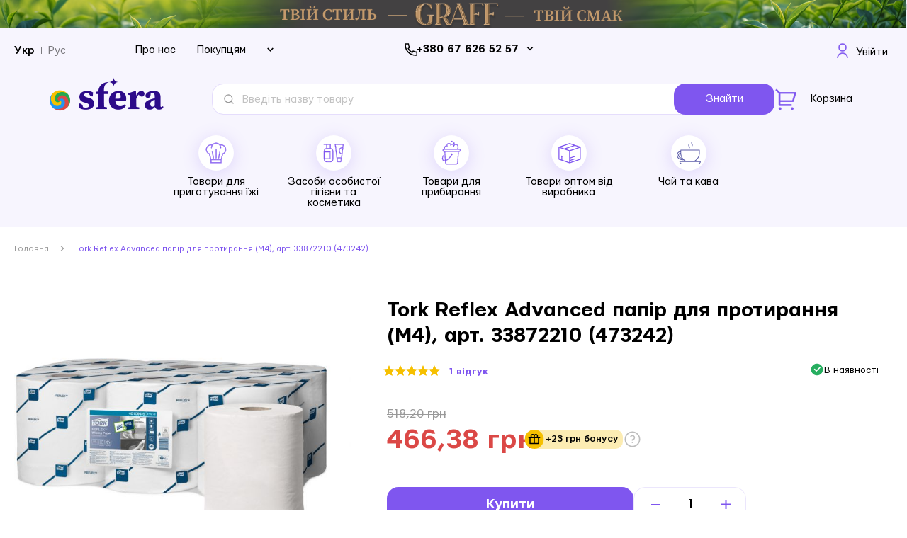

--- FILE ---
content_type: text/html; charset=UTF-8
request_url: https://sfera.ua/tork-reflex-advanced-papir-dlja-protirannja-z-c-v-1-no-shar-300-m-857-ark-bilij-m4-6-sht-jasch
body_size: 36925
content:
<!doctype html>
<html lang="uk">
    <head prefix="og: http://ogp.me/ns# fb: http://ogp.me/ns/fb# product: http://ogp.me/ns/product#">
        <script>
    var BASE_URL = 'https://sfera.ua/';
    var require = {
        "baseUrl": "https://sfera.ua/static/version1755765345/frontend/Web4pro/sfera/uk_UA"
    };
</script>
        <meta charset="utf-8"/>
<meta name="title" content="Папір для протирання Tork Reflex Advanced з центральним витягом, 300 м 1 рулон (М4)❤️купить в Киеве, Украина"/>
<meta name="description" content="Папір для протирання Tork Reflex Advanced з центральним витягом, 300 м 1 рулон (М4)❤️купить у производителя✅Доставка по всей Украине❤️Отзывы"/>
<meta name="robots" content="INDEX,FOLLOW"/>
<meta name="viewport" content="width=device-width, initial-scale=1"/>
<meta name="format-detection" content="telephone=no"/>
<title>Папір для протирання Tork Reflex Advanced з центральним витягом, 300 м 1 рулон (М4)❤️купить в Киеве, Украина</title>
<link  rel="stylesheet" type="text/css"  media="all" href="https://sfera.ua/static/version1755765345/frontend/Web4pro/sfera/uk_UA/Mirasvit_RewardsCheckout/css/source/module.css" />
<link  rel="stylesheet" type="text/css"  media="all" href="https://sfera.ua/static/version1755765345/frontend/Web4pro/sfera/uk_UA/mage/calendar.css" />
<link  rel="stylesheet" type="text/css"  media="all" href="https://sfera.ua/static/version1755765345/frontend/Web4pro/sfera/uk_UA/Mageplaza_Blog/css/mpBlogIcon.css" />
<link  rel="stylesheet" type="text/css"  media="all" href="https://sfera.ua/static/version1755765345/frontend/Web4pro/sfera/uk_UA/css/styles-m.css" />
<link  rel="stylesheet" type="text/css"  media="all" href="https://sfera.ua/static/version1755765345/frontend/Web4pro/sfera/uk_UA/Amasty_Customform/css/form-builder.css" />
<link  rel="stylesheet" type="text/css"  media="all" href="https://sfera.ua/static/version1755765345/frontend/Web4pro/sfera/uk_UA/Amasty_Customform/css/form-render.css" />
<link  rel="stylesheet" type="text/css"  media="all" href="https://sfera.ua/static/version1755765345/frontend/Web4pro/sfera/uk_UA/Amasty_ShopbyBase/css/swiper.min.css" />
<link  rel="stylesheet" type="text/css"  media="all" href="https://sfera.ua/static/version1755765345/frontend/Web4pro/sfera/uk_UA/Mageplaza_Core/css/owl.carousel.css" />
<link  rel="stylesheet" type="text/css"  media="all" href="https://sfera.ua/static/version1755765345/frontend/Web4pro/sfera/uk_UA/Mageplaza_Core/css/owl.theme.css" />
<link  rel="stylesheet" type="text/css"  media="all" href="https://sfera.ua/static/version1755765345/frontend/Web4pro/sfera/uk_UA/mage/gallery/gallery.css" />
<link  rel="stylesheet" type="text/css"  media="screen and (min-width: 768px)" href="https://sfera.ua/static/version1755765345/frontend/Web4pro/sfera/uk_UA/css/styles-l.css" />
<link  rel="stylesheet" type="text/css"  media="print" href="https://sfera.ua/static/version1755765345/frontend/Web4pro/sfera/uk_UA/css/print.css" />
<script  type="text/javascript"  src="https://sfera.ua/static/version1755765345/frontend/Web4pro/sfera/uk_UA/requirejs/require.js"></script>
<script  type="text/javascript"  src="https://sfera.ua/static/version1755765345/frontend/Web4pro/sfera/uk_UA/mage/requirejs/mixins.js"></script>
<script  type="text/javascript"  src="https://sfera.ua/static/version1755765345/frontend/Web4pro/sfera/uk_UA/requirejs-config.js"></script>
<script  type="text/javascript"  src="https://sfera.ua/static/version1755765345/frontend/Web4pro/sfera/uk_UA/mage/polyfill.js"></script>
<script  type="text/javascript"  src="https://sfera.ua/static/version1755765345/frontend/Web4pro/sfera/uk_UA/js/components/browser-checker.js"></script>
<link  rel="canonical" href="https://sfera.ua/tork-reflex-advanced-papir-dlja-protirannja-z-c-v-1-no-shar-300-m-857-ark-bilij-m4-6-sht-jasch" />
<link  rel="icon" type="image/x-icon" href="https://sfera.ua/media/favicon/stores/2/1.png" />
<link  rel="shortcut icon" type="image/x-icon" href="https://sfera.ua/media/favicon/stores/2/1.png" />
<meta name="google-site-verification" content="4qA2mrQiPWqf3wN_Cj31Hk2CB382urW9FpiFzZZN7Jg" />
<meta name="facebook-domain-verification" content="fh406ma90r0j0u6vdhu4r3ioepfwwf" />

<script> (function(i,s,o,g,r,a,m){ i["esSdk"] = r; i[r] = i[r] || function() { (i[r].q = i[r].q || []).push(arguments) }, a=s.createElement(o), m=s.getElementsByTagName(o)[0]; a.async=1; a.src=g; m.parentNode.insertBefore(a,m)} ) (window, document, "script", "https://esputnik.com/scripts/v1/public/scripts?apiKey=eyJhbGciOiJSUzI1NiJ9.[base64].MjnuAlrdhK2UYvT7KMNFFDAJaU_QHOAfUmM_i6AyoYQxjpocU0ps6Db7m7GdXHST7akbDP27ngbLcNMAzsRRMQ&domain=DBBCDDF1-CDDF-4363-9CD9-9527480084C1", "es"); es("pushOn"); </script>

<!--
<script>
 (function(d) {
   var s = d.createElement('script');
   s.defer = true;
   s.src = 'https://multisearch.io/plugin/11589';
   if (d.head) d.head.appendChild(s);
 })(document);
</script>
-->                <script>
        window.getWpCookie = function(name) {
            match = document.cookie.match(new RegExp(name + '=([^;]+)'));
            if (match) return decodeURIComponent(match[1].replace(/\+/g, ' ')) ;
        };

        window.dataLayer = window.dataLayer || [];
                var dlObjects = [{"google_tag_params":{"ecomm_pagetype":"product","ecomm_prodid":"2709","ecomm_totalvalue":"466.38","ecomm_category":"\u0424\u0456\u043b\u044c\u0442\u0440\u0438"},"ecommerce":{"detail":{"products":[{"name":"Tork Reflex Advanced \u043f\u0430\u043f\u0456\u0440 \u0434\u043b\u044f \u043f\u0440\u043e\u0442\u0438\u0440\u0430\u043d\u043d\u044f  (\u041c4), \u0430\u0440\u0442. 33872210 (473242)","id":"2709","price":"466.38","category":"\u0424\u0456\u043b\u044c\u0442\u0440\u0438"}]},"currencyCode":"UAH"}}];
        for (var i in dlObjects) {
            window.dataLayer.push(dlObjects[i]);
        }
                var wpCookies = ['wp_customerId','wp_customerGroup'];
        wpCookies.map(function(cookieName) {
            var cookieValue = window.getWpCookie(cookieName);
            if (cookieValue) {
                var dlObject = {};
                dlObject[cookieName.replace('wp_', '')] = cookieValue;
                window.dataLayer.push(dlObject);
            }
        });
    </script>

    <!-- Google Tag Manager -->
<script>(function(w,d,s,l,i){w[l]=w[l]||[];w[l].push({'gtm.start':
new Date().getTime(),event:'gtm.js'});var f=d.getElementsByTagName(s)[0],
j=d.createElement(s),dl=l!='dataLayer'?'&l='+l:'';j.async=true;j.src=
'https://www.googletagmanager.com/gtm.js?id='+i+dl;f.parentNode.insertBefore(j,f);
})(window,document,'script','dataLayer','GTM-NCXG9GJ');</script>
<!-- End Google Tag Manager -->    <!-- BEGIN GOOGLE ANALYTICS CODE -->
<script type="text/x-magento-init">
{
    "*": {
        "Magento_GoogleAnalytics/js/google-analytics": {
            "isCookieRestrictionModeEnabled": 0,
            "currentWebsite": 1,
            "cookieName": "user_allowed_save_cookie",
            "ordersTrackingData": [],
            "pageTrackingData": {"optPageUrl":"","isAnonymizedIpActive":false,"accountId":"UA-182687979-1"}        }
    }
}
</script>
<!-- END GOOGLE ANALYTICS CODE -->
<!-- BEGIN GOOGLE VERIFICATION TAG -->
<!-- END GOOGLE VERIFICATION TAG -->
<!-- BEGIN GTAG GLOBAL TAG -->
<!-- END GTAG GLOBAL TAG -->
<style>
    #social-login-popup .social-login-title {
        background-color: #6e716e    }

    #social-login-popup .social-login #bnt-social-login-authentication,
    #social-login-popup .forgot .primary button,
    #social-login-popup .create .primary button,
    #social-login-popup .fake-email .primary button {
        background-color: #6e716e;
        border: #6e716e    }

    .block.social-login-authentication-channel.account-social-login .block-content {
        text-align: center;
    }

    
                    #bnt-social-login-fake-email {
                    background-color: grey !important;
                    border: grey !important;
                    }

                    #request-popup .social-login-title {
                    background-color: grey !important;
                    }
                
    /* Compatible ETheme_YOURstore*/
    div#centerColumn .column.main .block.social-login-authentication-channel.account-social-login {
        max-width: 900px !important;
        margin: 0 auto !important;
    }

    div#centerColumn .column.main .block.social-login-authentication-channel.account-social-login .block-content {
        text-align: center;
    }

    @media (max-width: 1024px) {
        div#centerColumn .column.main .block.social-login-authentication-channel.account-social-login .block-content {
            padding: 0 15px;
        }
    }
</style>

<link rel="stylesheet" type="text/css" media="all" href="https://maxcdn.bootstrapcdn.com/font-awesome/latest/css/font-awesome.min.css">
            <link rel="alternate" hreflang="ru-ua" href="https://sfera.ua/ru/tork-reflex-advanced-papir-dlja-protirannja-z-c-v-1-no-shar-300-m-857-ark-bilij-m4-6-sht-jasch" />
            <link rel="alternate" hreflang="uk-ua" href="https://sfera.ua/tork-reflex-advanced-papir-dlja-protirannja-z-c-v-1-no-shar-300-m-857-ark-bilij-m4-6-sht-jasch" />
    
<meta property="og:type" content="product" />
<meta property="og:title"
      content="Tork Reflex Advanced папір для протирання  (М4), арт. 33872210 (473242)" />
<meta property="og:image"
      content="https://sfera.ua/media/catalog/product/cache/c5cd161169a9361225db3b2edc996813/3/3/33872210.jpg" />
<meta property="og:description"
      content="Одношаровий протиральний папір Tork Reflex ідеально підходить для протирання поверхонь і витирання рук завдяки високій міцності і відмінному поглинанню" />
<meta property="og:url" content="https://sfera.ua/tork-reflex-advanced-papir-dlja-protirannja-z-c-v-1-no-shar-300-m-857-ark-bilij-m4-6-sht-jasch" />
    <meta property="product:price:amount" content="466.38"/>
    <meta property="product:price:currency"
      content="UAH"/>
    </head>
    <body data-container="body"
          data-mage-init='{"loaderAjax": {}, "loader": { "icon": "https://sfera.ua/static/version1755765345/frontend/Web4pro/sfera/uk_UA/images/loader-2.gif"}}'
        itemtype="http://schema.org/Product" itemscope="itemscope" class="catalog-product-view product-tork-reflex-advanced-papir-dlja-protirannja-z-c-v-1-no-shar-300-m-857-ark-bilij-m4-6-sht-jasch page-layout-1column">
            <script>
        window.svgSpriteConfig = {
            path: 'https://sfera.ua/static/version1755765345/frontend/Web4pro/sfera/uk_UA/svg/sprite.svg',
            revision: '1.0.7',
            className: 'svg-sprite'
        }
    </script>
     <script src="https://sfera.ua/static/version1755765345/frontend/Web4pro/sfera/uk_UA/js/components/svg-sprite.js" async></script>
<!-- Google Tag Manager (noscript) -->
<noscript><iframe src="https://www.googletagmanager.com/ns.html?id=GTM-NCXG9GJ"
height="0" width="0" style="display:none;visibility:hidden"></iframe></noscript>
<!-- End Google Tag Manager (noscript) -->

<script type="text/x-magento-init">
    {
        "*": {
            "mage/cookies": {
                "expires": null,
                "path": "\u002F",
                "domain": ".sfera.ua",
                "secure": false,
                "lifetime": "3600"
            }
        }
    }
</script>
    <noscript>
        <div class="message global noscript">
            <div class="content">
                <p>
                    <strong>JavaScript seems to be disabled in your browser.</strong>
                    <span>For the best experience on our site, be sure to turn on Javascript in your browser.</span>
                </p>
            </div>
        </div>
    </noscript>

<script>
    window.cookiesConfig = window.cookiesConfig || {};
    window.cookiesConfig.secure = true;
</script>
<script>
    require.config({
        map: {
            '*': {
                wysiwygAdapter: 'mage/adminhtml/wysiwyg/tiny_mce/tinymce4Adapter'
            }
        }
    });
</script>
<!-- BEGIN GTAG CART SCRIPT -->
<!-- END GTAG CART SCRIPT -->

<div class="page-wrapper"><header class="page-header">    <div id="content-140" class="content box top-banner">
                    <img class="main-image"
                 src="https://sfera.ua/media/content_manager/1/9/1900_60.png"
                 alt="Stripe">
                <span class="holder">
            <span class="title">Stripe</span>
                        <span class="summary"><p><a href="https://sfera.ua/prigotovlenie-pischi-i-uborka/chaj-ta-kava">1</a></p></span>
            <div class="link">
                <a class="content-link " href="https://sfera.ua/prigotovlenie-pischi-i-uborka/chaj-ta-kava">
                                            Shop Now                                    </a>
                            </div>
        </span>
    </div>
<div class="panel wrapper"><div class="panel header"><a class="action skip contentarea"
   href="#contentarea">
    <span>
        Skip to Content    </span>
</a>
        <div class="switcher language switcher-language" data-ui-id="language-switcher" id="switcher-language">
        <strong class="label switcher-label"><span>Language</span></strong>
        <div class="actions switcher-options">
            <div class="action switcher-trigger" id="switcher-language-trigger"
            <strong class="view-uk">
                <span>Укр</span>
            </strong>
                                                <strong class="view-ru switcher-option">
                        <a href="#" onclick="window.location.href='https://sfera.ua/stores/store/redirect/___store/ru/___from_store/uk/uenc/aHR0cHM6Ly9zZmVyYS51YS9ydS90b3JrLXJlZmxleC1hZHZhbmNlZC1wYXBpci1kbGphLXByb3RpcmFubmphLXotYy12LTEtbm8tc2hhci0zMDAtbS04NTctYXJrLWJpbGlqLW00LTYtc2h0LWphc2No/'">
                            Рус                        </a>
                    </strong>
                                                                </div>
    </div>
    </div>
<div class="header-buyers">
<div class="link"><a href="https://sfera.ua/pro-nas">Про нас</a></div>
<div class="link-group">
<div class="link-group-wrapper">
<div class="link-group-title">Покупцям</div>
<div class="link-group-list-wrapper">
<div class="link-group-list"><a href="https://sfera.ua/club">Про клуб</a> <a href="https://sfera.ua/dostavka-i-oplata">Доставка і оплата</a> <a href="https://sfera.ua/opt-ua">Опт</a> <a href="https://sfera.ua/politika-konfidencijnosti">Політика конфіденційності</a></div>
</div>
</div>
</div>
</div>
<div class="header-phone-container">
                    <div class="phones-wrapper">
                <ul class="phones-list">

                                            <li><a class="header-number-link" href="tel:+380 67 626 52 57">+380 67 626 52 57</a></li>
                                            <li><a class="header-number-link" href="tel:+380 67 473 89 73">+380 67 473 89 73</a></li>
                    
                </ul>
                <svg id="toggle-phone" class="toggle-phone" width="10" height="7" viewBox="0 0 10 7" fill="none" xmlns="http://www.w3.org/2000/svg">
                    <path d="M8.21973 0.969727L4.99998 4.18948L1.78023 0.969727L0.719727 2.03023L4.99998 6.31048L9.28023 2.03023L8.21973 0.969727Z" fill="black"/>
                </svg>
            </div>

        </div>

<script type="text/x-magento-init">
{
    "*": {
        "Magento_Theme/js/header-phones": {}
    }
}
</script>
<ul class="header links">    <li class="greet welcome disabled" data-bind="scope: 'customer'">
        <!-- ko if: customer().fullname  -->
        <svg width="16" height="21" viewBox="0 0 16 21" fill="none" xmlns="http://www.w3.org/2000/svg">
            <path d="M0.100632 20.9C0.126666 18.8409 0.955905 16.8718 2.41386 15.4139C3.89539 13.9323 5.90479 13.1 8 13.1C10.0952 13.1 12.1046 13.9323 13.5861 15.4139C15.0441 16.8718 15.8733 18.8409 15.8994 20.9H14.0992C14.0733 19.3184 13.4337 17.807 12.3134 16.6866C11.1694 15.5427 9.61782 14.9 8 14.9C6.38218 14.9 4.83062 15.5427 3.68665 16.6866C2.56627 17.807 1.92672 19.3184 1.90082 20.9H0.100632ZM8 11.9C4.74023 11.9 2.1 9.25977 2.1 6C2.1 2.74023 4.74023 0.1 8 0.1C11.2598 0.1 13.9 2.74023 13.9 6C13.9 9.25977 11.2598 11.9 8 11.9ZM8 10.1C10.2652 10.1 12.1 8.26523 12.1 6C12.1 3.73477 10.2652 1.9 8 1.9C5.73477 1.9 3.9 3.73477 3.9 6C3.9 8.26523 5.73477 10.1 8 10.1Z" fill="#7F56EF" stroke="white" stroke-width="0.2"/>
        </svg>
        <span class="logged-in"
              data-bind="text: new String('%1').replace('%1', customer().fullname)">
        </span>
        <!-- /ko -->
    </li>
    <script type="text/x-magento-init">
    {
        "*": {
            "Magento_Ui/js/core/app": {
                "components": {
                    "customer": {
                        "component": "Magento_Customer/js/view/customer"
                    }
                }
            }
        }
    }
    </script>

<script>
    require([
        'jquery',
        'domReady!'
    ], function ($) {
        var targetLinks = $('.header .links'),
            elem = $('.customer-welcome');

        targetLinks.mouseenter(function() {
            elem.addClass('active');
        });

        if(elem.is('.active')) {
            $("body").click(function(e) {
                var eTarget = e.target;

                if(eTarget != targetLinks) {
                    elem.removeClass('active');
                }
            });
        }

    });
</script>
<li class="authorization-link" data-label="&#x0430;&#x0431;&#x043E;">
    <svg width="16" height="21" viewBox="0 0 16 21" fill="none" xmlns="http://www.w3.org/2000/svg">
        <path d="M0.100632 20.9C0.126666 18.8409 0.955905 16.8718 2.41386 15.4139C3.89539 13.9323 5.90479 13.1 8 13.1C10.0952 13.1 12.1046 13.9323 13.5861 15.4139C15.0441 16.8718 15.8733 18.8409 15.8994 20.9H14.0992C14.0733 19.3184 13.4337 17.807 12.3134 16.6866C11.1694 15.5427 9.61782 14.9 8 14.9C6.38218 14.9 4.83062 15.5427 3.68665 16.6866C2.56627 17.807 1.92672 19.3184 1.90082 20.9H0.100632ZM8 11.9C4.74023 11.9 2.1 9.25977 2.1 6C2.1 2.74023 4.74023 0.1 8 0.1C11.2598 0.1 13.9 2.74023 13.9 6C13.9 9.25977 11.2598 11.9 8 11.9ZM8 10.1C10.2652 10.1 12.1 8.26523 12.1 6C12.1 3.73477 10.2652 1.9 8 1.9C5.73477 1.9 3.9 3.73477 3.9 6C3.9 8.26523 5.73477 10.1 8 10.1Z" fill="#7F56EF" stroke="white" stroke-width="0.2"/>
    </svg>
    <a href="https://sfera.ua/customer/account/login/referer/aHR0cHM6Ly9zZmVyYS51YS90b3JrLXJlZmxleC1hZHZhbmNlZC1wYXBpci1kbGphLXByb3RpcmFubmphLXotYy12LTEtbm8tc2hhci0zMDAtbS04NTctYXJrLWJpbGlqLW00LTYtc2h0LWphc2No/">
        Увійти    </a>
</li>
</ul><div class="widget block block-static-block">
    </div>
</div></div><div class="header content"><span data-action="toggle-nav" class="action nav-toggle"><span>Toggle Nav</span></span>
<a
    class="logo"
    href="https://sfera.ua/"
    title=""
    aria-label="store logo">
    <img src="https://sfera.ua/media/logo/stores/2/sfera-logo.png"
         title=""
         alt=""
            width="161"            height="47"    />
</a>
<div class="content-navigation"><div class="navigation-account">
    <a href="https://sfera.ua/customer/account">
    <svg class="svg-icon icon account" xmlns="http://www.w3.org/2000/svg">
        <use xmlns:xlink="http://www.w3.org/1999/xlink" xlink:href="#svg-icon-account"></use>
    </svg>
    </a>
</div>
<div class="block block-search sfera-search">
    <div class="block block-title"><strong>Знайти</strong></div>
    <div class="block block-content">
        <form class="form minisearch" id="search_mini_form"
              action="https://sfera.ua/catalogsearch/result/" method="get">
            <div class="field search">
                <label class="label" for="search" data-role="minisearch-label">
                    <span>Знайти</span>
                </label>
                <div class="control">
                    <input id="search"
                           data-mage-init='{"quickSearch":{
                                "formSelector":"#search_mini_form",
                                "url":"https://sfera.ua/search/ajax/suggest/",
                                "destinationSelector":"#search_autocomplete",
                                "minSearchLength":"3"}
                           }'
                           type="text"
                           name="q"
                           value=""
                           placeholder="&#x0412;&#x0432;&#x0435;&#x0434;&#x0456;&#x0442;&#x044C;&#x20;&#x043D;&#x0430;&#x0437;&#x0432;&#x0443;&#x20;&#x0442;&#x043E;&#x0432;&#x0430;&#x0440;&#x0443;"
                           class="input-text"
                           maxlength="128"
                           role="combobox"
                           aria-haspopup="false"
                           aria-autocomplete="both"
                           autocomplete="off"
                           aria-expanded="false"/>
                    <div id="search_autocomplete" class="search-autocomplete"></div>
                                    </div>
            </div>
            <div class="actions">
                <button type="submit"
                    title="&#x0417;&#x043D;&#x0430;&#x0439;&#x0442;&#x0438;"
                    class="action search"
                    aria-label="Search"
                >
                    &#x0417;&#x043D;&#x0430;&#x0439;&#x0442;&#x0438;                </button>
            </div>
        </form>
    </div>
</div>

<div data-block="minicart" class="minicart-wrapper">
    <a class="action showcart" href="https://sfera.ua/checkout/cart/"
       data-bind="scope: 'minicart_content'">
        <svg width="30" height="31" viewBox="0 0 30 31" fill="none" xmlns="http://www.w3.org/2000/svg">
            <path d="M4.81434 6.87747V6.83604L4.78504 6.80675L0.222914 2.24603L2.1029 0.366042L6.66362 4.92817L6.69291 4.95747H6.73434H28.5086C28.7157 4.95745 28.9199 5.00585 29.105 5.09878C29.29 5.19172 29.4508 5.32663 29.5745 5.49274C29.6981 5.65886 29.7812 5.85157 29.8171 6.05551C29.8531 6.25944 29.8408 6.46894 29.7814 6.6673C29.7814 6.66732 29.7814 6.66733 29.7814 6.66734L26.3528 18.0959L26.3528 18.0959C26.2708 18.3697 26.1027 18.6097 25.8734 18.7804C25.6441 18.951 25.3659 19.0432 25.0801 19.0432H7.57148H7.47148V19.1432V22.0003V22.1003H7.57148H23.1858V24.7575H6.14291C5.79055 24.7575 5.45262 24.6175 5.20347 24.3683C4.95431 24.1192 4.81434 23.7813 4.81434 23.4289V6.87747ZM7.57148 7.61461H7.47148V7.71461V16.286V16.386H7.57148H24.0172H24.0916L24.113 16.3148L26.6844 7.74335L26.723 7.61461H26.5886H7.57148ZM6.8572 30.4718C6.3154 30.4718 5.79579 30.2565 5.41268 29.8734C5.02957 29.4903 4.81434 28.9707 4.81434 28.4289C4.81434 27.8871 5.02957 27.3675 5.41268 26.9844C5.79579 26.6013 6.3154 26.386 6.8572 26.386C7.39899 26.386 7.9186 26.6013 8.30171 26.9844C8.68482 27.3675 8.90005 27.8871 8.90005 28.4289C8.90005 28.9707 8.68482 29.4903 8.30171 29.8734C7.9186 30.2565 7.39899 30.4718 6.8572 30.4718ZM24.0001 30.4718C23.4583 30.4718 22.9386 30.2565 22.5555 29.8734C22.1724 29.4903 21.9572 28.9707 21.9572 28.4289C21.9572 27.8871 22.1724 27.3675 22.5555 26.9844C22.9386 26.6013 23.4583 26.386 24.0001 26.386C24.5419 26.386 25.0615 26.6013 25.4446 26.9844C25.8277 27.3675 26.0429 27.8871 26.0429 28.4289C26.0429 28.9707 25.8277 29.4903 25.4446 29.8734C25.0615 30.2565 24.5419 30.4718 24.0001 30.4718Z" fill="#7F56EF" stroke="white" stroke-width="0.2"/>
        </svg>
        <span class="text">Корзина</span>
        <span class="counter qty empty"
              data-bind="css: { empty: !!getCartParam('summary_count') == false && !isLoading() }, blockLoader: isLoading">
            <span class="counter-number"><!-- ko text: getCartParam('summary_count') --><!-- /ko --></span>
            <span class="counter-label">
            <!-- ko if: getCartParam('summary_count') -->
                <!-- ko text: getCartParam('summary_count') --><!-- /ko -->
                <!-- ko i18n: 'items' --><!-- /ko -->
            <!-- /ko -->
            </span>
        </span>
    </a>
    <!-- TODO disable only for first version of site. Need to be refactor when task will be approved. Original content of "if" ($block->getIsNeedToDisplaySideBar())-->
            <div class="block block-minicart"
             data-role="dropdownDialog"
             data-mage-init='{"dropdownDialog":{
                "appendTo":"[data-block=minicart]",
                "triggerTarget":".showcart",
                "timeout": "2000",
                "closeOnMouseLeave": false,
                "closeOnEscape": true,
                "triggerClass":"active",
                "parentClass":"active",
                "buttons":[]}}'>
            <div id="minicart-content-wrapper" data-bind="scope: 'minicart_content'">
                <!-- ko template: getTemplate() --><!-- /ko -->
            </div>
                    </div>
        <script>
        window.checkout = {"shoppingCartUrl":"https:\/\/sfera.ua\/checkout\/cart\/","checkoutUrl":"https:\/\/sfera.ua\/checkout\/","updateItemQtyUrl":"https:\/\/sfera.ua\/checkout\/sidebar\/updateItemQty\/","removeItemUrl":"https:\/\/sfera.ua\/checkout\/sidebar\/removeItem\/","imageTemplate":"Magento_Catalog\/product\/image_with_borders","baseUrl":"https:\/\/sfera.ua\/","minicartMaxItemsVisible":5,"websiteId":"1","maxItemsToDisplay":10,"storeId":"2","storeGroupId":"1","customerLoginUrl":"https:\/\/sfera.ua\/customer\/account\/login\/referer\/aHR0cHM6Ly9zZmVyYS51YS90b3JrLXJlZmxleC1hZHZhbmNlZC1wYXBpci1kbGphLXByb3RpcmFubmphLXotYy12LTEtbm8tc2hhci0zMDAtbS04NTctYXJrLWJpbGlqLW00LTYtc2h0LWphc2No\/","isRedirectRequired":false,"autocomplete":"off","captcha":{"user_login":{"isCaseSensitive":false,"imageHeight":50,"imageSrc":"","refreshUrl":"https:\/\/sfera.ua\/captcha\/refresh\/","isRequired":false,"timestamp":1769003418}}};
    </script>
    <script type="text/x-magento-init">
    {
        "[data-block='minicart']": {
            "Magento_Ui/js/core/app": {"components":{"minicart_content":{"children":{"subtotal.container":{"children":{"subtotal":{"children":{"subtotal.totals":{"config":{"display_cart_subtotal_incl_tax":0,"display_cart_subtotal_excl_tax":1,"template":"Magento_Tax\/checkout\/minicart\/subtotal\/totals"},"children":{"subtotal.totals.msrp":{"component":"Magento_Msrp\/js\/view\/checkout\/minicart\/subtotal\/totals","config":{"displayArea":"minicart-subtotal-hidden","template":"Magento_Msrp\/checkout\/minicart\/subtotal\/totals"}}},"component":"Magento_Tax\/js\/view\/checkout\/minicart\/subtotal\/totals"}},"component":"uiComponent","config":{"template":"Magento_Checkout\/minicart\/subtotal"}}},"component":"uiComponent","config":{"displayArea":"subtotalContainer"}},"item.renderer":{"component":"uiComponent","config":{"displayArea":"defaultRenderer","template":"Magento_Checkout\/minicart\/item\/default"},"children":{"item.image":{"component":"Magento_Catalog\/js\/view\/image","config":{"template":"Magento_Catalog\/product\/image","displayArea":"itemImage"}},"checkout.cart.item.price.sidebar":{"component":"uiComponent","config":{"template":"Magento_Checkout\/minicart\/item\/price","displayArea":"priceSidebar"}}}},"extra_info":{"component":"uiComponent","config":{"displayArea":"extraInfo"}},"promotion":{"component":"uiComponent","config":{"displayArea":"promotion"}}},"config":{"itemRenderer":{"default":"defaultRenderer","simple":"defaultRenderer","virtual":"defaultRenderer"},"template":"Magento_Checkout\/minicart\/content"},"component":"Magento_Checkout\/js\/view\/minicart"}},"types":[]}        },
        "*": {
            "Magento_Ui/js/block-loader": "https\u003A\u002F\u002Fsfera.ua\u002Fstatic\u002Fversion1755765345\u002Ffrontend\u002FWeb4pro\u002Fsfera\u002Fuk_UA\u002Fimages\u002Floader\u002D1.gif"
        }
    }
    </script>
</div>


</div>    <div class="sections nav-sections">
                <div class="mob-menu-logo">
            <a class="sfera-mob-logo" href="https://sfera.ua/" target="_blank">
                <img src="https://sfera.ua/static/version1755765345/frontend/Web4pro/sfera/uk_UA/images/logo.svg" alt="sfera-logo"/>
            </a>
            <div class="mobile-st-switcher"></div>
        </div>
        <div class="section-items nav-sections-items">
            <div class="mob-menu-slider">
                            </div>
                                            <div class="section-item-content nav-sections-item-content"
                     id="store.menu">
                    
<nav class="navigation" data-action="navigation">
    <ul data-mage-init='{"menu":{"responsive":true, "mediaBreakpoint":"(max-width: 1279px)", "expanded":false, "position":{"my":"left top","at":"left bottom"}}}'>
        <li  class="level0 nav-1 category-item first level-top parent"><a href="https://sfera.ua/prigotovlenie-pischi-i-uborka"  class="level-top" ><span>Товари для приготування їжі</span></a><ul class="level0 submenu"><li  class="level1 nav-1-1 category-item first parent"><a href="https://sfera.ua/prigotovlenie-pischi-i-uborka/pakety-dlja-hranenija-i-zamorozki" ><span>Пакети для зберігання і заморозки</span></a><ul class="level1 submenu"><li  class="level2 nav-1-1-1 category-item first"><a href="https://sfera.ua/prigotovlenie-pischi-i-uborka/pakety-dlja-hranenija-i-zamorozki/pakety-dlja-l-da" ><span>Пакети для заморозки льоду</span></a></li><li  class="level2 nav-1-1-2 category-item"><a href="https://sfera.ua/prigotovlenie-pischi-i-uborka/pakety-dlja-hranenija-i-zamorozki/pakety-zippery" ><span>Пакети зіп лок</span></a></li><li  class="level2 nav-1-1-3 category-item last"><a href="https://sfera.ua/prigotovlenie-pischi-i-uborka/pakety-dlja-hranenija-i-zamorozki/pakety-slajdery" ><span>Пакети-слайдери</span></a></li></ul></li><li  class="level1 nav-1-2 category-item parent"><a href="https://sfera.ua/prigotovlenie-pischi-i-uborka/bumazhnye-salfetki" ><span>Паперові серветки</span></a><ul class="level1 submenu"><li  class="level2 nav-1-2-1 category-item first"><a href="https://sfera.ua/prigotovlenie-pischi-i-uborka/bumazhnye-salfetki/salfetki-dlja-dispenserov" ><span>Серветки для диспенсерів</span></a></li><li  class="level2 nav-1-2-2 category-item last"><a href="https://sfera.ua/prigotovlenie-pischi-i-uborka/bumazhnye-salfetki/servirovochnye-salfetki" ><span>Серветки для сервірування</span></a></li></ul></li><li  class="level1 nav-1-3 category-item"><a href="https://sfera.ua/prigotovlenie-pischi-i-uborka/bumazhnye-polotenca" ><span>Паперові рушники</span></a></li><li  class="level1 nav-1-4 category-item"><a href="https://sfera.ua/prigotovlenie-pischi-i-uborka/pergament" ><span>Пергаментний папір для випічки і упаковки</span></a></li><li  class="level1 nav-1-5 category-item"><a href="https://sfera.ua/prigotovlenie-pischi-i-uborka/plenka-pischevaja" ><span>Харчова плівка для продуктів</span></a></li><li  class="level1 nav-1-6 category-item"><a href="https://sfera.ua/prigotovlenie-pischi-i-uborka/rukav-dlja-zapekanija" ><span>Харчовий рукав для запікання</span></a></li><li  class="level1 nav-1-7 category-item"><a href="https://sfera.ua/prigotovlenie-pischi-i-uborka/fol-ga" ><span>Харчова фольга для запікання</span></a></li><li  class="level1 nav-1-8 category-item last parent"><a href="https://sfera.ua/prigotovlenie-pischi-i-uborka/aksessuary-dlja-kuhni" ><span>Аксесуари для кухні</span></a><ul class="level1 submenu"><li  class="level2 nav-1-8-1 category-item first parent"><a href="https://sfera.ua/prigotovlenie-pischi-i-uborka/aksessuary-dlja-kuhni/odnorazovaja-posuda" ><span>Одноразовий посуд</span></a><ul class="level2 submenu"><li  class="level3 nav-1-8-1-1 category-item first"><a href="https://sfera.ua/prigotovlenie-pischi-i-uborka/aksessuary-dlja-kuhni/odnorazovaja-posuda/odnorazovye-stakany" ><span>Паперові стакани</span></a></li><li  class="level3 nav-1-8-1-2 category-item"><a href="https://sfera.ua/prigotovlenie-pischi-i-uborka/aksessuary-dlja-kuhni/odnorazovaja-posuda/kryshki-dlja-odnorazovyh-stakanov" ><span>Кришки для одноразових стаканів</span></a></li><li  class="level3 nav-1-8-1-3 category-item"><a href="https://sfera.ua/professional-noe-ispol-zovanie/tovary-dlja-kuhni-i-servirovki/odnorazovaja-posuda/paperovi-tarelki" ><span>Паперові тарілки </span></a></li><li  class="level3 nav-1-8-1-4 category-item"><a href="https://sfera.ua/professional-noe-ispol-zovanie/tovary-dlja-kuhni-i-servirovki/odnorazovaja-posuda/nabory" ><span>Набори</span></a></li><li  class="level3 nav-1-8-1-5 category-item last"><a href="https://sfera.ua/professional-noe-ispol-zovanie/tovary-dlja-kuhni-i-servirovki/odnorazovaja-posuda/skaterti" ><span>Скатертини</span></a></li></ul></li><li  class="level2 nav-1-8-2 category-item parent"><a href="https://sfera.ua/prigotovlenie-pischi-i-uborka/aksessuary-dlja-kuhni/posuda-dlja-prigotovlenija-i-hranenija-edy" ><span>Посуд для приготування та зберігання їжі</span></a><ul class="level2 submenu"><li  class="level3 nav-1-8-2-1 category-item first"><a href="https://sfera.ua/prigotovlenie-pischi-i-uborka/aksessuary-dlja-kuhni/posuda-dlja-prigotovlenija-i-hranenija-edy/aljuminievye-kontejnery" ><span>Алюмінієві контейнери</span></a></li><li  class="level3 nav-1-8-2-2 category-item last"><a href="https://sfera.ua/prigotovlenie-pischi-i-uborka/aksessuary-dlja-kuhni/posuda-dlja-prigotovlenija-i-hranenija-edy/kraftovi-kontejneri" ><span>Крафтові контейнери </span></a></li></ul></li><li  class="level2 nav-1-8-3 category-item"><a href="https://sfera.ua/prigotovlenie-pischi-i-uborka/aksessuary-dlja-kuhni/termopakety" ><span>Термопакети для їжі</span></a></li><li  class="level2 nav-1-8-4 category-item"><a href="https://sfera.ua/prigotovlenie-pischi-i-uborka/aksessuary-dlja-kuhni/plastiny-dlja-zaschity-plity" ><span>Пластини для захисту плити</span></a></li><li  class="level2 nav-1-8-5 category-item last"><a href="https://sfera.ua/prigotovlenie-pischi-i-uborka/aksessuary-dlja-kuhni/zubochistki" ><span>Зубочистки</span></a></li></ul></li></ul></li><li  class="level0 nav-2 category-item level-top parent"><a href="https://sfera.ua/personal-naja-gigiena"  class="level-top" ><span>Засоби особистої гігієни та косметика</span></a><ul class="level0 submenu"><li  class="level1 nav-2-1 category-item first parent"><a href="https://sfera.ua/personal-naja-gigiena/produkcija-tork" ><span>Продукція Tork</span></a><ul class="level1 submenu"><li  class="level2 nav-2-1-1 category-item first"><a href="https://sfera.ua/personal-naja-gigiena/produkcija-tork/dispensery-tork" ><span>Диспенсери для рідкого мила Tork</span></a></li><li  class="level2 nav-2-1-2 category-item"><a href="https://sfera.ua/personal-naja-gigiena/produkcija-tork/dispensery-dlja-tualetnoj-bumagi-tork" ><span>Диспенсери для туалетного паперу Tork</span></a></li><li  class="level2 nav-2-1-3 category-item"><a href="https://sfera.ua/personal-naja-gigiena/produkcija-tork/dispenser-dlja-salfetok-tork" ><span>Диспенсери для серветок Tork</span></a></li><li  class="level2 nav-2-1-4 category-item"><a href="https://sfera.ua/personal-naja-gigiena/produkcija-tork/dispensery-dlja-bumazhnyh-polotenec-tork" ><span>Диспенсери для паперових рушників Tork</span></a></li><li  class="level2 nav-2-1-5 category-item"><a href="https://sfera.ua/personal-naja-gigiena/produkcija-tork/dispensery-dlja-osvezhitelja-vozduha-tork" ><span>Диспенсери для освіжувача повітря Tork</span></a></li><li  class="level2 nav-2-1-6 category-item"><a href="https://sfera.ua/personal-naja-gigiena/produkcija-tork/dispensery-dlja-protirochnyh-materialov-tork" ><span>Диспенсери для протиральних матеріалів Tork</span></a></li><li  class="level2 nav-2-1-7 category-item"><a href="https://sfera.ua/personal-naja-gigiena/produkcija-tork/dispensery-dlja-nakladok-na-unitaz-tork" ><span>Диспенсери для накладок на унітаз Tork</span></a></li><li  class="level2 nav-2-1-8 category-item"><a href="https://sfera.ua/personal-naja-gigiena/produkcija-tork/tualetnaja-bumaga-tork" ><span>Туалетний папір Tork</span></a></li><li  class="level2 nav-2-1-9 category-item"><a href="https://sfera.ua/personal-naja-gigiena/produkcija-tork/salfetki-tork" ><span>Серветки для диспенсерів Tork</span></a></li><li  class="level2 nav-2-1-10 category-item"><a href="https://sfera.ua/personal-naja-gigiena/produkcija-tork/bumazhnye-polotenca-tork" ><span>Паперові рушники Tork</span></a></li><li  class="level2 nav-2-1-11 category-item"><a href="https://sfera.ua/personal-naja-gigiena/produkcija-tork/protirochnye-materialy-tork" ><span>Протиральні матеріали Tork</span></a></li><li  class="level2 nav-2-1-12 category-item"><a href="https://sfera.ua/personal-naja-gigiena/produkcija-tork/mylo-i-geli-tork" ><span>Мило, лосьйони та гелі Tork</span></a></li><li  class="level2 nav-2-1-13 category-item"><a href="https://sfera.ua/personal-naja-gigiena/produkcija-tork/osvezhitel-vozduha-tork" ><span>Освіжувач повітря Tork</span></a></li><li  class="level2 nav-2-1-14 category-item"><a href="https://sfera.ua/personal-naja-gigiena/produkcija-tork/dekor-dlja-doma-tork" ><span>Декор для дому Tork</span></a></li><li  class="level2 nav-2-1-15 category-item"><a href="https://sfera.ua/personal-naja-gigiena/produkcija-tork/korziny-dlja-musora-tork" ><span>Корзини для сміття Tork</span></a></li><li  class="level2 nav-2-1-16 category-item last"><a href="https://sfera.ua/personal-naja-gigiena/produkcija-tork/drugie-tovary-tork" ><span>Інші товари Tork</span></a></li></ul></li><li  class="level1 nav-2-2 category-item parent"><a href="https://sfera.ua/personal-naja-gigiena/kosmetika" ><span>Косметика</span></a><ul class="level1 submenu"><li  class="level2 nav-2-2-1 category-item first"><a href="https://sfera.ua/personal-naja-gigiena/kosmetika/uhod-za-telom" ><span>Догляд за тілом та волоссям</span></a></li><li  class="level2 nav-2-2-2 category-item"><a href="https://sfera.ua/personal-naja-gigiena/kosmetika/ottenochnye-sredstva-dlja-volos" ><span>Відтіночний бальзам для волосся</span></a></li><li  class="level2 nav-2-2-3 category-item"><a href="https://sfera.ua/personal-naja-gigiena/kosmetika/shampuni" ><span>Шампунь для волосся</span></a></li><li  class="level2 nav-2-2-4 category-item"><a href="https://sfera.ua/personal-naja-gigiena/kosmetika/geli-dlja-dusha" ><span>Гелі для душу</span></a></li><li  class="level2 nav-2-2-5 category-item last"><a href="https://sfera.ua/personal-naja-gigiena/kosmetika/zhidkoe-mylo" ><span>Рідке мило</span></a></li></ul></li><li  class="level1 nav-2-3 category-item parent"><a href="https://sfera.ua/personal-naja-gigiena/vlazhnye-salfetki" ><span>Гігієничні вологі серветки </span></a><ul class="level1 submenu"><li  class="level2 nav-2-3-1 category-item first"><a href="https://sfera.ua/personal-naja-gigiena/vlazhnye-salfetki/gigienicheskie-salfetki" ><span>Гігієнічні, антибактеріальні та дезинфікуючі серветки</span></a></li><li  class="level2 nav-2-3-2 category-item"><a href="https://sfera.ua/personal-naja-gigiena/vlazhnye-salfetki/dlja-snjatija-makijazha" ><span>Вологі серветки для зняття макіяжу</span></a></li><li  class="level2 nav-2-3-3 category-item"><a href="https://sfera.ua/personal-naja-gigiena/vlazhnye-salfetki/dlja-intimnoj-gigieny" ><span>Вологі серветки для інтимної гігієни</span></a></li><li  class="level2 nav-2-3-4 category-item"><a href="https://sfera.ua/personal-naja-gigiena/vlazhnye-salfetki/vologi-rushniki-dlja-zsu" ><span>Вологі рушники для ЗСУ</span></a></li><li  class="level2 nav-2-3-5 category-item"><a href="https://sfera.ua/personal-naja-gigiena/vlazhnye-salfetki/razom-do-peremogi" ><span>Разом до перемоги</span></a></li><li  class="level2 nav-2-3-6 category-item last"><a href="https://sfera.ua/personal-naja-gigiena/vlazhnye-salfetki/smile-mini" ><span>Smile mini</span></a></li></ul></li><li  class="level1 nav-2-4 category-item parent"><a href="https://sfera.ua/personal-naja-gigiena/bumazhnaja-produkcija" ><span>Паперова продукція</span></a><ul class="level1 submenu"><li  class="level2 nav-2-4-1 category-item first"><a href="https://sfera.ua/personal-naja-gigiena/bumazhnaja-produkcija/tualetnaja-bumaga" ><span>Туалетний папір</span></a></li><li  class="level2 nav-2-4-2 category-item"><a href="https://sfera.ua/personal-naja-gigiena/bumazhnaja-produkcija/tualetnaja-bumaga-dlja-dispenserov" ><span>Туалетний папір для диспенсерів</span></a></li><li  class="level2 nav-2-4-3 category-item"><a href="https://sfera.ua/personal-naja-gigiena/bumazhnaja-produkcija/tualetnaja-bumaga-listovaja" ><span>Туалетний папір листовий</span></a></li><li  class="level2 nav-2-4-4 category-item"><a href="https://sfera.ua/personal-naja-gigiena/bumazhnaja-produkcija/vlazhnaja-tualetnaja-bumaga" ><span>Вологий туалетний папір</span></a></li><li  class="level2 nav-2-4-5 category-item"><a href="https://sfera.ua/personal-naja-gigiena/bumazhnaja-produkcija/bumazhnye-polotenca" ><span>Паперові рушники </span></a></li><li  class="level2 nav-2-4-6 category-item"><a href="https://sfera.ua/personal-naja-gigiena/bumazhnaja-produkcija/bumazhnye-polotenca-dlja-dispenserov" ><span>Паперові рушники для диспенсерів</span></a></li><li  class="level2 nav-2-4-7 category-item"><a href="https://sfera.ua/personal-naja-gigiena/bumazhnaja-produkcija/salfetki-gigienicheskie-v-korobke" ><span>Серветки гігієнічні в коробці</span></a></li><li  class="level2 nav-2-4-8 category-item"><a href="https://sfera.ua/personal-naja-gigiena/bumazhnaja-produkcija/platochki" ><span>Паперові носові хусточки</span></a></li><li  class="level2 nav-2-4-9 category-item"><a href="https://sfera.ua/personal-naja-gigiena/bumazhnaja-produkcija/protirochnye-materialy" ><span>Протиральні матеріали </span></a></li><li  class="level2 nav-2-4-10 category-item last"><a href="https://sfera.ua/personal-naja-gigiena/bumazhnaja-produkcija/gigienicheskie-nakladki-na-unitaz" ><span>Гігієнічні накладки на унітаз</span></a></li></ul></li><li  class="level1 nav-2-5 category-item parent"><a href="https://sfera.ua/personal-naja-gigiena/dispensery-i-dozirujuschee-oborudovanie" ><span>Диспенсери та обладнання для дозування</span></a><ul class="level1 submenu"><li  class="level2 nav-2-5-1 category-item first parent"><a href="https://sfera.ua/personal-naja-gigiena/dispensery-i-dozirujuschee-oborudovanie/dispensery-dlja-bumazhnoj-produkcii" ><span> Диспенсери для паперової продукції</span></a><ul class="level2 submenu"><li  class="level3 nav-2-5-1-1 category-item first"><a href="https://sfera.ua/personal-naja-gigiena/dispensery-i-dozirujuschee-oborudovanie/dispensery-dlja-bumazhnoj-produkcii/dispenser-dlja-tualetnoj-bumagi" ><span>Диспенсер для туалетного паперу</span></a></li><li  class="level3 nav-2-5-1-2 category-item"><a href="https://sfera.ua/personal-naja-gigiena/dispensery-i-dozirujuschee-oborudovanie/dispensery-dlja-bumazhnoj-produkcii/dispenser-dlja-polotenec" ><span>Диспенсер для паперових рушників</span></a></li><li  class="level3 nav-2-5-1-3 category-item last"><a href="https://sfera.ua/personal-naja-gigiena/dispensery-i-dozirujuschee-oborudovanie/dispensery-dlja-bumazhnoj-produkcii/dispenser-dlja-salfetok" ><span>Диспенсер для серветок</span></a></li></ul></li><li  class="level2 nav-2-5-2 category-item"><a href="https://sfera.ua/personal-naja-gigiena/dispensery-i-dozirujuschee-oborudovanie/dozatory-dlja-myla-i-dezinfekcii" ><span>Дозатор для рідкого мила та дезінфекції</span></a></li><li  class="level2 nav-2-5-3 category-item last"><a href="https://sfera.ua/personal-naja-gigiena/dispensery-i-dozirujuschee-oborudovanie/mylo-dlja-dispenserov" ><span>Мило, гелі і шампуні для диспенсерів </span></a></li></ul></li><li  class="level1 nav-2-6 category-item"><a href="https://sfera.ua/personal-naja-gigiena/personal-naja-zaschita" ><span>Медичні маски і рукавички</span></a></li><li  class="level1 nav-2-7 category-item parent"><a href="https://sfera.ua/personal-naja-gigiena/vatnaja-produkcija" ><span>Ватна продукція</span></a><ul class="level1 submenu"><li  class="level2 nav-2-7-1 category-item first"><a href="https://sfera.ua/personal-naja-gigiena/vatnaja-produkcija/vatnye-palochki" ><span>Ватні палички</span></a></li><li  class="level2 nav-2-7-2 category-item last"><a href="https://sfera.ua/personal-naja-gigiena/vatnaja-produkcija/vatnye-diski" ><span>Ватні диски</span></a></li></ul></li><li  class="level1 nav-2-8 category-item"><a href="https://sfera.ua/personal-naja-gigiena/tovary-dlja-detej" ><span>Товари для дітей</span></a></li><li  class="level1 nav-2-9 category-item"><a href="https://sfera.ua/personal-naja-gigiena/podguzniki" ><span>Дитячі підгузки</span></a></li><li  class="level1 nav-2-10 category-item"><a href="https://sfera.ua/personal-naja-gigiena/detskie-vlazhnye-salfetki" ><span>Дитячі вологі серветки</span></a></li><li  class="level1 nav-2-11 category-item"><a href="https://sfera.ua/personal-naja-gigiena/gubki-bannye" ><span>Губки банні</span></a></li><li  class="level1 nav-2-12 category-item"><a href="https://sfera.ua/personal-naja-gigiena/antiseptik-dlja-ruk" ><span>Антисептик для рук</span></a></li><li  class="level1 nav-2-13 category-item last"><a href="https://sfera.ua/personal-naja-gigiena/zubna-pasta" ><span>Зубна паста</span></a></li></ul></li><li  class="level0 nav-3 category-item level-top parent"><a href="https://sfera.ua/tovary-dlya-uborki"  class="level-top" ><span>Товари для прибирання</span></a><ul class="level0 submenu"><li  class="level1 nav-3-1 category-item first parent"><a href="https://sfera.ua/tovary-dlya-uborki/professional-naja-himija" ><span>Професійна хімія</span></a><ul class="level1 submenu"><li  class="level2 nav-3-1-1 category-item first"><a href="https://sfera.ua/tovary-dlya-uborki/professional-naja-himija/zhidkoe-mylo" ><span>Рідке мило</span></a></li><li  class="level2 nav-3-1-2 category-item"><a href="https://sfera.ua/tovary-dlya-uborki/professional-naja-himija/sredstva-dlja-myt-ja-posudy" ><span>Засоби для миття посуду</span></a></li><li  class="level2 nav-3-1-3 category-item"><a href="https://sfera.ua/tovary-dlya-uborki/professional-naja-himija/sredstva-dlja-kuhni" ><span>Засоби для кухні</span></a></li><li  class="level2 nav-3-1-4 category-item"><a href="https://sfera.ua/tovary-dlya-uborki/professional-naja-himija/sredstva-dlja-vannoj-komnaty-i-sanuzla" ><span>Засоби для ванної кімнати та санвузла</span></a></li><li  class="level2 nav-3-1-5 category-item"><a href="https://sfera.ua/tovary-dlya-uborki/professional-naja-himija/sredstva-dlja-stekol-pola-i-poverhnostej" ><span>Засоби для скла підлоги та поверхонь</span></a></li><li  class="level2 nav-3-1-6 category-item"><a href="https://sfera.ua/tovary-dlya-uborki/professional-naja-himija/sredstva-dlja-stirki" ><span>Засоби для прання</span></a></li><li  class="level2 nav-3-1-7 category-item"><a href="https://sfera.ua/tovary-dlya-uborki/professional-naja-himija/sredstva-dlja-dezinfekcii" ><span>Засоби для дезинфекції</span></a></li><li  class="level2 nav-3-1-8 category-item last"><a href="https://sfera.ua/tovary-dlya-uborki/professional-naja-himija/sredstva-dlja-ochistki" ><span>Засоби для очищення</span></a></li></ul></li><li  class="level1 nav-3-2 category-item parent"><a href="https://sfera.ua/tovary-dlya-uborki/sredstva-dlja-posudomoechnyh-mashin" ><span>Засоби для посудомийних машин</span></a><ul class="level1 submenu"><li  class="level2 nav-3-2-1 category-item first"><a href="https://sfera.ua/tovary-dlya-uborki/sredstva-dlja-posudomoechnyh-mashin/tabletki-dlja-posudomoechnyh-mashin" ><span>Таблетки для посудомийних машин</span></a></li><li  class="level2 nav-3-2-2 category-item last"><a href="https://sfera.ua/tovary-dlya-uborki/sredstva-dlja-posudomoechnyh-mashin/opolaskivatel-dlja-posudomoechnyh-mashin" ><span>Ополіскувач для посудомийних машин</span></a></li></ul></li><li  class="level1 nav-3-3 category-item parent"><a href="https://sfera.ua/tovary-dlya-uborki/inventar-dlja-uborki" ><span>Інвентар для прибирання</span></a><ul class="level1 submenu"><li  class="level2 nav-3-3-1 category-item first"><a href="https://sfera.ua/tovary-dlya-uborki/inventar-dlja-uborki/mopy-dlja-myt-ja-pola" ><span>Мопи для миття підлоги</span></a></li><li  class="level2 nav-3-3-2 category-item parent"><a href="https://sfera.ua/tovary-dlya-uborki/inventar-dlja-uborki/derzhateli-dlja-mopov" ><span>Тримачі для мопів</span></a><ul class="level2 submenu"><li  class="level3 nav-3-3-2-1 category-item first"><a href="https://sfera.ua/tovary-dlya-uborki/inventar-dlja-uborki/derzhateli-dlja-mopov/derzhatel-tipa-flaunder" ><span>Тримач типу Флаундер</span></a></li><li  class="level3 nav-3-3-2-2 category-item last"><a href="https://sfera.ua/tovary-dlya-uborki/inventar-dlja-uborki/derzhateli-dlja-mopov/ramnyj-derzhatel" ><span>Рамний тримач</span></a></li></ul></li><li  class="level2 nav-3-3-3 category-item"><a href="https://sfera.ua/tovary-dlya-uborki/inventar-dlja-uborki/rukojatki" ><span>Рукоятки</span></a></li><li  class="level2 nav-3-3-4 category-item"><a href="https://sfera.ua/tovary-dlya-uborki/inventar-dlja-uborki/inventrar-dlja-myt-ja-stekol" ><span>Інвентар для миття скла</span></a></li><li  class="level2 nav-3-3-5 category-item"><a href="https://sfera.ua/tovary-dlya-uborki/inventar-dlja-uborki/tovary-dlja-otelej-i-restoranov" ><span>Товари для готелів та ресторанів</span></a></li><li  class="level2 nav-3-3-6 category-item"><a href="https://sfera.ua/tovary-dlya-uborki/inventar-dlja-uborki/telezhki-dlja-uborki" ><span>Візки для прибирання</span></a></li><li  class="level2 nav-3-3-7 category-item"><a href="https://sfera.ua/tovary-dlya-uborki/inventar-dlja-uborki/inventar-dlja-podmetanija" ><span>Інвентар для підмітання</span></a></li><li  class="level2 nav-3-3-8 category-item"><a href="https://sfera.ua/tovary-dlya-uborki/inventar-dlja-uborki/dezinficirujuschie-kovriki" ><span>Дезковрик для взуття і будинка</span></a></li><li  class="level2 nav-3-3-9 category-item"><a href="https://sfera.ua/tovary-dlya-uborki/inventar-dlja-uborki/baki-i-urny" ><span>Баки і урни</span></a></li><li  class="level2 nav-3-3-10 category-item"><a href="https://sfera.ua/tovary-dlya-uborki/inventar-dlja-uborki/vedra-dlja-myt-ja-pola" ><span>Відра для миття підлоги</span></a></li><li  class="level2 nav-3-3-11 category-item last"><a href="https://sfera.ua/tovary-dlya-uborki/inventar-dlja-uborki/vedra-dlja-musora" ><span>Відра для сміття</span></a></li></ul></li><li  class="level1 nav-3-4 category-item"><a href="https://sfera.ua/tovary-dlya-uborki/valiki-dlja-chistki" ><span>Валики для чистки</span></a></li><li  class="level1 nav-3-5 category-item"><a href="https://sfera.ua/tovary-dlya-uborki/bytovaja-himija" ><span>Побутова хімія</span></a></li><li  class="level1 nav-3-6 category-item parent"><a href="https://sfera.ua/tovary-dlya-uborki/gubki-kuhonnye" ><span>Кухонні губки</span></a><ul class="level1 submenu"><li  class="level2 nav-3-6-1 category-item first"><a href="https://sfera.ua/tovary-dlya-uborki/gubki-kuhonnye/gubki-porolonovye" ><span>Поролонові губки</span></a></li><li  class="level2 nav-3-6-2 category-item"><a href="https://sfera.ua/tovary-dlya-uborki/gubki-kuhonnye/gubki-celljuloznye" ><span>Целюлозні губки</span></a></li><li  class="level2 nav-3-6-3 category-item last"><a href="https://sfera.ua/tovary-dlya-uborki/gubki-kuhonnye/skrebki" ><span>Кухонний скребок</span></a></li></ul></li><li  class="level1 nav-3-7 category-item parent"><a href="https://sfera.ua/tovary-dlya-uborki/pakety-dlja-musora" ><span>Пакети для сміття</span></a><ul class="level1 submenu"><li  class="level2 nav-3-7-1 category-item first"><a href="https://sfera.ua/tovary-dlya-uborki/pakety-dlja-musora/pakety-dlja-musora-standartnye" ><span>Пакети для сміття стандартні</span></a></li><li  class="level2 nav-3-7-2 category-item"><a href="https://sfera.ua/tovary-dlya-uborki/pakety-dlja-musora/pakety-dlja-musora-s-zatjazhkoj" ><span>Пакети для сміття з затяжкою</span></a></li><li  class="level2 nav-3-7-3 category-item"><a href="https://sfera.ua/tovary-dlya-uborki/pakety-dlja-musora/pakety-dlja-musora-s-ruchkami" ><span>Пакети для сміття з ручками</span></a></li><li  class="level2 nav-3-7-4 category-item"><a href="https://sfera.ua/tovary-dlya-uborki/pakety-dlja-musora/pakety-dlja-musora-bol-shie-i-prochnye" ><span>Пакети для сміття великі і міцні</span></a></li><li  class="level2 nav-3-7-5 category-item last"><a href="https://sfera.ua/tovary-dlya-uborki/pakety-dlja-musora/pakety-dlja-sortirovki-musora" ><span>Пакети для сортування сміття  </span></a></li></ul></li><li  class="level1 nav-3-8 category-item parent"><a href="https://sfera.ua/tovary-dlya-uborki/perchatki" ><span>Рукавички</span></a><ul class="level1 submenu"><li  class="level2 nav-3-8-1 category-item first"><a href="https://sfera.ua/tovary-dlya-uborki/perchatki/perchatki-nitrilovye" ><span>Рукавички нітрилові</span></a></li><li  class="level2 nav-3-8-2 category-item"><a href="https://sfera.ua/tovary-dlya-uborki/perchatki/perchatki-lateksnye" ><span>Господарські латексні рукавички</span></a></li><li  class="level2 nav-3-8-3 category-item last"><a href="https://sfera.ua/tovary-dlya-uborki/perchatki/perchatki-vinilovye" ><span>Рукавички вінілові</span></a></li></ul></li><li  class="level1 nav-3-9 category-item parent"><a href="https://sfera.ua/tovary-dlya-uborki/salfetki" ><span>Серветки для прибирання</span></a><ul class="level1 submenu"><li  class="level2 nav-3-9-1 category-item first"><a href="https://sfera.ua/tovary-dlya-uborki/salfetki/salfetki-viskoznye" ><span>Серветки віскозні</span></a></li><li  class="level2 nav-3-9-2 category-item"><a href="https://sfera.ua/tovary-dlya-uborki/salfetki/salfetki-iz-mikrofibry" ><span>Серветки з мікрофібри</span></a></li><li  class="level2 nav-3-9-3 category-item"><a href="https://sfera.ua/tovary-dlya-uborki/salfetki/salfetki-celljuloznye" ><span>Серветки целлюлозні</span></a></li><li  class="level2 nav-3-9-4 category-item last"><a href="https://sfera.ua/tovary-dlya-uborki/salfetki/servetka-dlja-pidlogi" ><span>Серветка для підлоги</span></a></li></ul></li><li  class="level1 nav-3-10 category-item"><a href="https://sfera.ua/tovary-dlya-uborki/vlazhnye-salfetki-dlja-uborki" ><span>Вологі серветки для прибирання</span></a></li><li  class="level1 nav-3-11 category-item parent"><a href="https://sfera.ua/tovary-dlya-uborki/shvabry" ><span>Швабри для миття підлоги</span></a><ul class="level1 submenu"><li  class="level2 nav-3-11-1 category-item first last"><a href="https://sfera.ua/tovary-dlya-uborki/shvabry/nasadki-dlja-shvabr" ><span>Насадки для швабр</span></a></li></ul></li><li  class="level1 nav-3-12 category-item"><a href="https://sfera.ua/tovary-dlya-uborki/osvezhiteli-vozduha" ><span>Освіжувачі повітря</span></a></li><li  class="level1 nav-3-13 category-item last"><a href="https://sfera.ua/tovary-dlya-uborki/vakuumni-paketi" ><span>Вакуумні пакети</span></a></li></ul></li><li  class="level0 nav-4 category-item level-top parent"><a href="https://sfera.ua/professional-noe-ispol-zovanie"  class="level-top" ><span>Товари оптом від виробника </span></a><ul class="level0 submenu"><li  class="level1 nav-4-1 category-item first"><a href="https://sfera.ua/professional-noe-ispol-zovanie/tualetnaja-bumaga" ><span>Туалетний папір оптом</span></a></li><li  class="level1 nav-4-2 category-item"><a href="https://sfera.ua/professional-noe-ispol-zovanie/pakety-dlja-musora" ><span>Пакети для сміття оптом</span></a></li><li  class="level1 nav-4-3 category-item"><a href="https://sfera.ua/professional-noe-ispol-zovanie/perchatki" ><span>Рукавички і маски оптом</span></a></li><li  class="level1 nav-4-4 category-item parent"><a href="https://sfera.ua/professional-noe-ispol-zovanie/tovary-dlja-prigotovlenija-pischi" ><span>Товари для кухні оптом</span></a><ul class="level1 submenu"><li  class="level2 nav-4-4-1 category-item first"><a href="https://sfera.ua/professional-noe-ispol-zovanie/tovary-dlja-prigotovlenija-pischi/pergament-dlja-vypekanija" ><span>Пергамент для випікання оптом</span></a></li><li  class="level2 nav-4-4-2 category-item"><a href="https://sfera.ua/professional-noe-ispol-zovanie/tovary-dlja-prigotovlenija-pischi/fol-ga" ><span>Фольга оптом</span></a></li><li  class="level2 nav-4-4-3 category-item"><a href="https://sfera.ua/professional-noe-ispol-zovanie/tovary-dlja-prigotovlenija-pischi/pischevaja-pljonka" ><span>Харчова плівка оптом</span></a></li><li  class="level2 nav-4-4-4 category-item"><a href="https://sfera.ua/professional-noe-ispol-zovanie/tovary-dlja-prigotovlenija-pischi/kuhonnye-gubki" ><span>Кухонні губки оптом</span></a></li><li  class="level2 nav-4-4-5 category-item"><a href="https://sfera.ua/professional-noe-ispol-zovanie/tovary-dlja-prigotovlenija-pischi/sredstva-dlja-myt-ja-posudy" ><span>Засоби для миття посуду оптом</span></a></li><li  class="level2 nav-4-4-6 category-item"><a href="https://sfera.ua/professional-noe-ispol-zovanie/tovary-dlja-prigotovlenija-pischi/sredstva-dlja-kuhni" ><span>Засоби для кухні оптом</span></a></li><li  class="level2 nav-4-4-7 category-item last"><a href="https://sfera.ua/professional-noe-ispol-zovanie/tovary-dlja-prigotovlenija-pischi/zhidkoe-mylo" ><span>Рідке мило оптом</span></a></li></ul></li><li  class="level1 nav-4-5 category-item parent"><a href="https://sfera.ua/professional-noe-ispol-zovanie/materialy-dlja-professional-noj-uborki" ><span>Товари для прибирання оптом</span></a><ul class="level1 submenu"><li  class="level2 nav-4-5-1 category-item first"><a href="https://sfera.ua/professional-noe-ispol-zovanie/materialy-dlja-professional-noj-uborki/sredstva-dlja-vannoj-komnaty-i-sanuzla" ><span>Засоби для ванної кімнати та санвузла оптом</span></a></li><li  class="level2 nav-4-5-2 category-item"><a href="https://sfera.ua/professional-noe-ispol-zovanie/materialy-dlja-professional-noj-uborki/sredstva-dlja-dezinfekcii" ><span>Засоби для дезінфекції оптом</span></a></li><li  class="level2 nav-4-5-3 category-item parent"><a href="https://sfera.ua/professional-noe-ispol-zovanie/materialy-dlja-professional-noj-uborki/sredstva-dlja-stirki" ><span>Засоби для прання оптом</span></a><ul class="level2 submenu"><li  class="level3 nav-4-5-3-1 category-item first"><a href="https://sfera.ua/professional-noe-ispol-zovanie/materialy-dlja-professional-noj-uborki/sredstva-dlja-stirki/stiral-nyj-poroshok" ><span>Пральний порошок оптом</span></a></li><li  class="level3 nav-4-5-3-2 category-item"><a href="https://sfera.ua/professional-noe-ispol-zovanie/materialy-dlja-professional-noj-uborki/sredstva-dlja-stirki/kondicioner-dlja-bel-ja" ><span>Кондиціонер для білизни оптом</span></a></li><li  class="level3 nav-4-5-3-3 category-item last"><a href="https://sfera.ua/professional-noe-ispol-zovanie/materialy-dlja-professional-noj-uborki/sredstva-dlja-stirki/gel-dlja-stirki" ><span>Гель для прання оптом</span></a></li></ul></li><li  class="level2 nav-4-5-4 category-item"><a href="https://sfera.ua/professional-noe-ispol-zovanie/materialy-dlja-professional-noj-uborki/sredstva-dlja-stekol-pola-i-poverhnostej" ><span>Засоби для стекла, підлоги і поверхонь оптом</span></a></li><li  class="level2 nav-4-5-5 category-item last parent"><a href="https://sfera.ua/professional-noe-ispol-zovanie/materialy-dlja-professional-noj-uborki/salfetki-dlja-uborki" ><span>Серветки для прибирання оптом</span></a><ul class="level2 submenu"><li  class="level3 nav-4-5-5-1 category-item first"><a href="https://sfera.ua/professional-noe-ispol-zovanie/materialy-dlja-professional-noj-uborki/salfetki-dlja-uborki/viskoznye-salfetki" ><span>Віскозні серветки оптом</span></a></li><li  class="level3 nav-4-5-5-2 category-item"><a href="https://sfera.ua/professional-noe-ispol-zovanie/materialy-dlja-professional-noj-uborki/salfetki-dlja-uborki/celljuloznye-salfetki" ><span>Целюлозні серветки оптом</span></a></li><li  class="level3 nav-4-5-5-3 category-item"><a href="https://sfera.ua/professional-noe-ispol-zovanie/materialy-dlja-professional-noj-uborki/salfetki-dlja-uborki/salfetki-iz-mikrofibry" ><span>Серветки з мікрофібри оптом</span></a></li><li  class="level3 nav-4-5-5-4 category-item last"><a href="https://sfera.ua/professional-noe-ispol-zovanie/materialy-dlja-professional-noj-uborki/salfetki-dlja-uborki/hlopkovye-salfetki-trjapki-dlja-pola" ><span>Серветки для миття підлоги (ганчірки) оптом</span></a></li></ul></li></ul></li><li  class="level1 nav-4-6 category-item"><a href="https://sfera.ua/professional-noe-ispol-zovanie/podguzniki-optom" ><span>Підгузки оптом</span></a></li><li  class="level1 nav-4-7 category-item"><a href="https://sfera.ua/professional-noe-ispol-zovanie/vlazhnye-salfetki" ><span>Вологі серветки оптом</span></a></li><li  class="level1 nav-4-8 category-item"><a href="https://sfera.ua/professional-noe-ispol-zovanie/paperovi-stakani-optom" ><span>Паперові стакани оптом</span></a></li><li  class="level1 nav-4-9 category-item"><a href="https://sfera.ua/professional-noe-ispol-zovanie/paperovi-rushniki-optom" ><span>Паперові рушники оптом</span></a></li><li  class="level1 nav-4-10 category-item"><a href="https://sfera.ua/professional-noe-ispol-zovanie/antiseptik-dlja-ruk-optom" ><span>Антисептик для рук оптом</span></a></li><li  class="level1 nav-4-11 category-item"><a href="https://sfera.ua/professional-noe-ispol-zovanie/odnorazovaja-posuda-optom" ><span>Одноразовий посуд оптом</span></a></li><li  class="level1 nav-4-12 category-item"><a href="https://sfera.ua/professional-noe-ispol-zovanie/hozjajstvennye-perchatki-optom" ><span>Господарські рукавички оптом</span></a></li><li  class="level1 nav-4-13 category-item last"><a href="https://sfera.ua/professional-noe-ispol-zovanie/batarejki" ><span>Батарейки</span></a></li></ul></li><li  class="level0 nav-5 category-item last level-top"><a href="https://sfera.ua/chaj-ta-kava"  class="level-top" ><span>Чай та кава</span></a></li>            </ul>
    <div class="our-links"></div>
</nav>
                </div>
                                            <div class="section-item-content nav-sections-item-content"
                     id="store.links">
                    <!-- Account links -->                </div>
                    </div>
        <div class="store-info-links">
            <div class="btn-links"><span class="widget block block-cms-link-inline">
    <a href="https://sfera.ua/academy" title="Академия">
        <span>Академия</span>
    </a>
</span>
 <span class="widget block block-cms-link-inline">
    <a title="Про клуб">
        <span>Про клуб</span>
    </a>
</span>
</div>
<ul class="list">
<li><span class="widget block block-cms-link-inline">
    <a href="https://sfera.ua/pro-nas" title="Про нас">
        <span>Про нас</span>
    </a>
</span>
</li>
<li><span class="widget block block-cms-link-inline">
    <a href="https://sfera.ua/dostavka-i-oplata" title="Доставка і оплата">
        <span>Доставка і оплата</span>
    </a>
</span>
</li>
<li><span class="widget block block-cms-link-inline">
    <a href="https://sfera.ua/opt-ua" title="Опт">
        <span>Опт</span>
    </a>
</span>
</li>
<li><div class="widget block block-cms-link">
    <a href="https://sfera.ua/politika-konfidencijnosti" title="Політика конфіденційності">
        <span>Політика конфіденційності</span>
    </a>
</div>
</li>
</ul>        </div>
        <div class="store-info">
            <ul class="footer-contacts">
<li class="contacts-title">
<h4><span style="vertical-align: inherit;"><span style="vertical-align: inherit;">Контакти</span></span></h4>
</li>
<li><a class="phone first" href="tel:+380 67 626 52 57"><span style="vertical-align: inherit;"><span style="vertical-align: inherit;">+380 67 626 52 57 (Viber)</span></span></a></li>
<li><a class="phone first" href="tel:+380 67 626 52 57"><span style="vertical-align: inherit;"><span style="vertical-align: inherit;">+380 67 473 89 73&nbsp;</span></span></a></li>
<li><a class="email" href="mailto:hello@sfera.ua&gt;&lt;span style="><span style="vertical-align: inherit;">hello@sfera.ua</span></a></li>
<li><a class="address" href="https://www.google.com/maps/place/Mykoly+Bazhana+Ave,+1%D0%9B,+Kyiv,+02000/@50.3969478,30.6184955,17z/data=!3m1!4b1!4m5!3m4!1s0x40d4c5b6aa584c0f:0xd0fd6670cee65463!8m2!3d50.3969478!4d30.6206842" target="_blank" rel="noopener">Склад м. Дніпро, Запорізьке шосе 37 (час роботи Пн-Пт з 9.00-18.00; Сб-Нд вихідний)</a></li>
</ul>        </div>
    </div>
</div></header><div class="breadcrumbs"></div>
<script type="text/x-magento-init">
    {
        ".breadcrumbs": {
            "breadcrumbs": {"categoryUrlSuffix":"","useCategoryPathInUrl":0,"product":"Tork Reflex Advanced \u043f\u0430\u043f\u0456\u0440 \u0434\u043b\u044f \u043f\u0440\u043e\u0442\u0438\u0440\u0430\u043d\u043d\u044f  (\u041c4), \u0430\u0440\u0442. 33872210 (473242)"}        }
    }
</script>
<main id="maincontent" class="page-main"><a id="contentarea" tabindex="-1"></a>
<div class="page messages"><div data-placeholder="messages"></div>
<div data-bind="scope: 'messages'">
    <!-- ko if: cookieMessages && cookieMessages.length > 0 -->
    <div role="alert" data-bind="foreach: { data: cookieMessages, as: 'message' }" class="messages">
        <div data-bind="attr: {
            class: 'message-' + message.type + ' ' + message.type + ' message',
            'data-ui-id': 'message-' + message.type
        }">
            <div data-bind="html: $parent.prepareMessageForHtml(message.text)"></div>
        </div>
    </div>
    <!-- /ko -->

    <!-- ko if: messages().messages && messages().messages.length > 0 -->
    <div role="alert" data-bind="foreach: { data: messages().messages, as: 'message' }" class="messages">
        <div data-bind="attr: {
            class: 'message-' + message.type + ' ' + message.type + ' message',
            'data-ui-id': 'message-' + message.type
        }">
            <div data-bind="html: $parent.prepareMessageForHtml(message.text)"></div>
        </div>
    </div>
    <!-- /ko -->
</div>
<script type="text/x-magento-init">
    {
        "*": {
            "Magento_Ui/js/core/app": {
                "components": {
                        "messages": {
                            "component": "Magento_Theme/js/view/messages"
                        }
                    }
                }
            }
    }
</script>
<div class="rewards-notifications" data-bind="scope: 'rewardsNotifications'">
    <!-- ko if: messages() && messages().length > 0 -->
        <div data-bind="html: messages()"></div>
    <!-- /ko -->
</div>
<script type="text/x-magento-init">
    {
        "*": {
            "Magento_Ui/js/core/app": {
                "components": {
                    "rewardsNotifications": {
                        "component": "Mirasvit_RewardsCheckout/js/view/rewards-notifications",
                        "url": "https://sfera.ua/rewards_catalog/notification/getProductNotification/product_id/2709/"
                    }
                }
            }
        }
    }
</script>
</div><div class="columns"><div class="column main"><div class="mobile-title">    <div class="product-floating-title-wrapper">
        <span class="product-floating-title">Tork Reflex Advanced папір для протирання  (М4), арт. 33872210 (473242)</span>
    </div>
</div><script type="text/x-magento-init">
    {
        "*": {
            "adAjax": {
                "urlAjax": "https://sfera.ua/content_manager/ajax/index/",
                "currentId": "2709",
                "targetTemplate": "product"
                }
            }
    }
</script>
<div class="content-manager-wrapper" id="content-manager-wrapper"></div>

<div class="product-info-main"><div class="product-header-container"><div class="page-title-wrapper&#x20;product">
    <h1 class="page-title"
                >
        <span class="base" data-ui-id="page-title-wrapper" itemprop="name">Tork Reflex Advanced папір для протирання  (М4), арт. 33872210 (473242)</span>    </h1>
    </div>
<div class="product-social-links"><div class="product-addto-links" data-role="add-to-links">
    
<a href="#" data-post='{"action":"https:\/\/sfera.ua\/catalog\/product_compare\/add\/","data":{"product":"2709","uenc":"aHR0cHM6Ly9zZmVyYS51YS90b3JrLXJlZmxleC1hZHZhbmNlZC1wYXBpci1kbGphLXByb3RpcmFubmphLXotYy12LTEtbm8tc2hhci0zMDAtbS04NTctYXJrLWJpbGlqLW00LTYtc2h0LWphc2No"}}'
        data-role="add-to-links"
        class="action tocompare"><span>Додати до порівняння</span></a>

</div>
</div></div><div class="product-info-price"><div class="product-info-stock-sku">
            <div class="stock available" title="&#x041D;&#x0430;&#x044F;&#x0432;&#x043D;&#x0456;&#x0441;&#x0442;&#x044C;">
            <span>В наявності</span>
        </div>
    </div>        <div class="product-reviews-summary" itemprop="aggregateRating" itemscope
         itemtype="http://schema.org/AggregateRating">
                <div class="rating-summary">
             <span class="label"><span>Рейтинг:</span></span>
             <div class="rating-result" title="100%">
                 <span style="width:100%">
                     <span>
                         <span itemprop="ratingValue">
                             100                         </span>% of <span itemprop="bestRating">100</span>
                     </span>
                 </span>
             </div>
         </div>
                <div class="reviews-actions">
            <a class="action view"
               href="https://sfera.ua/tork-reflex-advanced-papir-dlja-protirannja-z-c-v-1-no-shar-300-m-857-ark-bilij-m4-6-sht-jasch#reviews">
                <span>1                    вiдгук</span>
            </a>
            <a class="action add" href="https://sfera.ua/tork-reflex-advanced-papir-dlja-protirannja-z-c-v-1-no-shar-300-m-857-ark-bilij-m4-6-sht-jasch#reviews">
                Add Your Review            </a>
        </div>
    </div>
</div>
<div class="product-add-form">
    <form data-product-sku="7a458fc7-45f9-478f-baaa-ee3f54d25c85"
          action="https://sfera.ua/checkout/cart/add/uenc/aHR0cHM6Ly9zZmVyYS51YS90b3JrLXJlZmxleC1hZHZhbmNlZC1wYXBpci1kbGphLXByb3RpcmFubmphLXotYy12LTEtbm8tc2hhci0zMDAtbS04NTctYXJrLWJpbGlqLW00LTYtc2h0LWphc2No/product/2709/" method="post"
          id="product_addtocart_form">
        <input type="hidden" name="product" value="2709" />
        <input type="hidden" name="selected_configurable_option" value="" />
        <input type="hidden" name="related_product" id="related-products-field" value="" />
        <input type="hidden" name="item"  value="2709" />
        <input name="form_key" type="hidden" value="y44g6httmFnGV5Vu" />                            <div class="box-tocart">
    <div class="fieldset">
        <div class="price-box price-final_price" data-role="priceBox" data-product-id="2709" data-price-box="product-id-2709">
    <span class="special-price">
        

<span class="price-container price-final_price&#x20;tax&#x20;weee&#x20;rewards_earn"
         itemprop="offers" itemscope itemtype="http://schema.org/Offer">
            <span class="price-label">Special Price</span>
        <span  id="product-price-2709"                data-price-amount="466.38"
        data-price-type="finalPrice"
        class="price-wrapper "
    ><span class="price">466,38 грн</span></span>
            
    <div class="rewards-wrapper">
        <span class="rewards__product-earn-points rewards__product-points" data-role="rewards__product-earn-points"
              data-rewards-base-price="466.380000"
              data-rewards-min-price="0"
              data-rewards-max-price="0"
              data-origin-rewards-base-price="466.380000"
              data-default-selected-rewards-product-price-amount="0"
              data-product-id="2709"
        >
        <span class="price"></span>
        <img class="points-loader loader" src="https://sfera.ua/static/version1755765345/frontend/Web4pro/sfera/uk_UA/images/loader-1.gif" style="display: none;">
    </span>

        <a id="rewards-tooltip" class="rewards-tooltip-btn">
            <span>?</span>
        </a>

        <div id="modal">
            <div class="modal-body-content">
                <p>Отримай бонусні бали на свій персональний рахунок. Зареєструйся та стань учасником програми лояльності!</p>
                                    <button class="rewards-register" onclick="window.location.href='customer/account/login/'">
                        <span>Зареєструватись</span>
                    </button>
                            </div>
        </div>
    </div>

    <script type="text/javascript">
        require([
            "jquery",
            "Magento_Ui/js/modal/modal",
            "mage/translate"
        ],function($, modal) {

            var options = {
                type: 'popup',
                responsive: true,
                title: "Бонуси",
                buttons: []
            };

            var popup = modal(options, $('#modal'));

            $("#rewards-tooltip").click(function() {
                $('#modal').modal('openModal');
            });

            $(".product-floating #rewards-tooltip").click(function() {
                $('#modal').modal('openModal');
            });
        });
    </script>

    <script type="text/x-magento-init">
    {
        "[data-role=rewards__product-earn-points]": {
            "Mirasvit_RewardsCatalog/js/product/earn-points-renderer": {
                "requestUrl": "https://sfera.ua/rewards_catalog/product/points/"
            }
        }
    }
    </script>
                <meta itemprop="price" content="466.38" />
        <meta itemprop="priceCurrency" content="UAH" />
    </span>
    </span>
    <span class="old-price">
        

<span class="price-container price-final_price&#x20;tax&#x20;weee&#x20;rewards_earn"
        >
            <span class="price-label">Regular Price</span>
        <span  id="old-price-2709"                data-price-amount="518.2"
        data-price-type="oldPrice"
        class="price-wrapper "
    ><span class="price">518,20 грн</span></span>
        </span>
    </span>

</div>        <div class="qty-actions-wrapper">
            <div class="actions">
                <button type="submit"
                        title="&#x041A;&#x0443;&#x043F;&#x0438;&#x0442;&#x0438;"
                        class="action primary tocart"
                        id="product-addtocart-button" disabled>
                    <span>Купити</span>
                </button>
                
<div id="instant-purchase" data-bind="scope:'instant-purchase'">
    <!-- ko template: getTemplate() --><!-- /ko -->
</div>
<script type="text/x-magento-init">
    {
        "#instant-purchase": {
            "Magento_Ui/js/core/app": {"components":{"instant-purchase":{"component":"Magento_InstantPurchase\/js\/view\/instant-purchase","config":{"template":"Magento_InstantPurchase\/instant-purchase","buttonText":"Instant Purchase","purchaseUrl":"https:\/\/sfera.ua\/instantpurchase\/button\/placeOrder\/"}}}}        }
    }
</script>
            </div>
                            <div class="field qty">
                    <label class="label" for="qty"><span>Кіл-ть</span></label>
                    <div class="control">
                        <button type="button" class="qty-control decrease"></button>
                        <input type="number"
                               name="qty"
                               id="qty"
                               min="0"
                               value="1"
                               title="&#x041A;&#x0456;&#x043B;-&#x0442;&#x044C;"
                               class="input-text qty"
                               data-validate="&#x7B;&quot;required-number&quot;&#x3A;true,&quot;validate-item-quantity&quot;&#x3A;&#x7B;&quot;minAllowed&quot;&#x3A;1,&quot;maxAllowed&quot;&#x3A;10000&#x7D;&#x7D;"
                        />
                        <button type="button" class="qty-control increase"></button>
                    </div>
                    
                </div>
                    </div>
                    </div>
</div>
<script type="text/x-magento-init">
    {
        "#product_addtocart_form": {
            "Magento_Catalog/js/validate-product": {},
            "Magento_Catalog/js/qty-control": {}
        }
    }
</script>
        
                    </form>
</div>

<script type="text/x-magento-init">
    {
        "[data-role=priceBox][data-price-box=product-id-2709]": {
            "priceBox": {
                "priceConfig":  {"productId":"2709","priceFormat":{"pattern":"%s\u00a0\u0433\u0440\u043d","precision":2,"requiredPrecision":2,"decimalSymbol":",","groupSymbol":"\u00a0","groupLength":3,"integerRequired":false}}            }
        }
    }
</script>

    <div class="qty-actions-wrapper mobile-action-button-container">
        <div class="actions">
            <button title="&#x041A;&#x0443;&#x043F;&#x0438;&#x0442;&#x0438;"
                    form="product_addtocart_form"
                    class="action primary tocart buybtn"
                    id="product-addtocart-mobile-button" disabled>
                <span>Купити</span>
            </button>
        </div>
                    <div class="field qty">
                <div class="control">
                    <button type="button" class="qty-control decrease"></button>
                    <input type="number"
                           name="qty"
                           id="qty"
                           min="0"
                           value="1"
                           title="&#x041A;&#x0456;&#x043B;-&#x0442;&#x044C;"
                           class="input-text qty"
                           data-validate="&#x7B;&quot;required-number&quot;&#x3A;true,&quot;validate-item-quantity&quot;&#x3A;&#x7B;&quot;minAllowed&quot;&#x3A;1,&quot;maxAllowed&quot;&#x3A;10000&#x7D;&#x7D;"
                    />
                    <button type="button" class="qty-control increase"></button>
                </div>
            </div>
            </div>

<div class="product attribute overview">
        <div class="value" ><p><span data-sheets-value="{&quot;1&quot;:2,&quot;2&quot;:&quot;Одношаровий протиральний папір Tork Reflex ідеально підходить для протирання поверхонь і витирання рук завдяки високій міцності і відмінному поглинанню&quot;}" data-sheets-userformat="{&quot;2&quot;:15235,&quot;3&quot;:{&quot;1&quot;:0},&quot;4&quot;:[null,2,45136],&quot;10&quot;:1,&quot;11&quot;:4,&quot;12&quot;:0,&quot;14&quot;:[null,2,0],&quot;15&quot;:&quot;Arial, sans-serif&quot;,&quot;16&quot;:9}">Одношаровий протиральний папір Tork Reflex ідеально підходить для протирання поверхонь і витирання рук завдяки високій міцності і відмінному поглинанню</span></p></div>
</div>


<h3 class="delivery-title">Доставка</h3>
<div class="additoonal-info">
                                <span class="method-title">
                <span class="title-novaposhta">Нова Пошта (відділення)</span>
            </span>
            <div class="method-free-shipping">
                <span class="estimated-delivery">
                    1-3 рабочих дня                </span>
                <span class="free-delivery">
                    Безкоштовно від <span class="price">3 000 грн</span>                </span>
            </div>
            <span class="method-fee">
                <span class="price">120 грн</span>            </span>
                    <span class="method-title">
                <span class="title-novaposhta">Нова Пошта (адреса)</span>
            </span>
            <div class="method-free-shipping">
                <span class="estimated-delivery">
                    1-3 рабочих дня                </span>
                <span class="free-delivery">
                    Безкоштовно від <span class="price">5 000 грн</span>                </span>
            </div>
            <span class="method-fee">
                <span class="price">250 грн</span>            </span>
            </div>
<div class="payment-info">
    <h3 class="payment-info-title">Безпечна оплата</h3>
    <div class="payment-method">
        <div class="payment-info-content">
            <span>Готівкою: під час отримання замовлення</span>
            <span>Онлайн на сайті: банківська картка VISA/Mastercard</span>
        </div>
    </div>
    <div class="payment-links">
        <a class="icon-visa" href="#"></a>
        <a class="icon-mastercard" href="#"></a>
        <a class="icon-fondy" href="#"></a>
    </div>
</div>
</div><div class="product media"><a id="gallery-prev-area" tabindex="-1"></a>
<div class="action-skip-wrapper"><a class="action skip gallery-next-area"
   href="#gallery-next-area">
    <span>
        Перейти до кінця галереї зображень    </span>
</a>
</div>

<div class="gallery-placeholder _block-content-loading" data-gallery-role="gallery-placeholder">
    <img
        itemprop="image"
        alt="main product photo"
        class="gallery-placeholder__image"
        src="https://sfera.ua/media/catalog/product/cache/4de0eff7f6530fec988ab670d1544507/3/3/33872210.jpg"
    />
</div>

<script type="text/x-magento-init">
    {
        "[data-gallery-role=gallery-placeholder]": {
            "mage/gallery/gallery": {
                "mixins":["magnifier/magnify"],
                "magnifierOpts": {"fullscreenzoom":"20","top":"","left":"","width":"","height":"","eventType":"hover","enabled":false},
                "data": [{"thumb":"https:\/\/sfera.ua\/media\/catalog\/product\/cache\/c1a3ebd01b7ef708dd4486141a2680bb\/3\/3\/33872210.jpg","img":"https:\/\/sfera.ua\/media\/catalog\/product\/cache\/4de0eff7f6530fec988ab670d1544507\/3\/3\/33872210.jpg","full":"https:\/\/sfera.ua\/media\/catalog\/product\/cache\/5954df1a9452e51097e8b0c5a203aa06\/3\/3\/33872210.jpg","caption":"Tork Reflex Advanced \u043f\u0430\u043f\u0456\u0440 \u0434\u043b\u044f \u043f\u0440\u043e\u0442\u0438\u0440\u0430\u043d\u043d\u044f  (\u041c4), \u0430\u0440\u0442. 33872210 (473242)","position":"2","isMain":true,"type":"image","videoUrl":null,"host":"sfera.ua","categoryName":"","productName":"Tork Reflex Advanced \u043f\u0430\u043f\u0456\u0440 \u0434\u043b\u044f \u043f\u0440\u043e\u0442\u0438\u0440\u0430\u043d\u043d\u044f  (\u041c4), \u0430\u0440\u0442. 33872210 (473242)","isAltGiven":false},{"thumb":"https:\/\/sfera.ua\/media\/catalog\/product\/cache\/c1a3ebd01b7ef708dd4486141a2680bb\/3\/3\/33872210_2.png","img":"https:\/\/sfera.ua\/media\/catalog\/product\/cache\/4de0eff7f6530fec988ab670d1544507\/3\/3\/33872210_2.png","full":"https:\/\/sfera.ua\/media\/catalog\/product\/cache\/5954df1a9452e51097e8b0c5a203aa06\/3\/3\/33872210_2.png","caption":"Tork Reflex Advanced \u043f\u0430\u043f\u0456\u0440 \u0434\u043b\u044f \u043f\u0440\u043e\u0442\u0438\u0440\u0430\u043d\u043d\u044f  (\u041c4), \u0430\u0440\u0442. 33872210 (473242)","position":"3","isMain":false,"type":"image","videoUrl":null,"host":"sfera.ua","categoryName":"","productName":"Tork Reflex Advanced \u043f\u0430\u043f\u0456\u0440 \u0434\u043b\u044f \u043f\u0440\u043e\u0442\u0438\u0440\u0430\u043d\u043d\u044f  (\u041c4), \u0430\u0440\u0442. 33872210 (473242)","isAltGiven":false},{"thumb":"https:\/\/sfera.ua\/media\/catalog\/product\/cache\/c1a3ebd01b7ef708dd4486141a2680bb\/4\/7\/473242_473242-e-com-2-contents-universal.jpg","img":"https:\/\/sfera.ua\/media\/catalog\/product\/cache\/4de0eff7f6530fec988ab670d1544507\/4\/7\/473242_473242-e-com-2-contents-universal.jpg","full":"https:\/\/sfera.ua\/media\/catalog\/product\/cache\/5954df1a9452e51097e8b0c5a203aa06\/4\/7\/473242_473242-e-com-2-contents-universal.jpg","caption":"Tork Reflex Advanced \u043f\u0430\u043f\u0456\u0440 \u0434\u043b\u044f \u043f\u0440\u043e\u0442\u0438\u0440\u0430\u043d\u043d\u044f  (\u041c4), \u0430\u0440\u0442. 33872210 (473242)","position":"3","isMain":false,"type":"image","videoUrl":null,"host":"sfera.ua","categoryName":"","productName":"Tork Reflex Advanced \u043f\u0430\u043f\u0456\u0440 \u0434\u043b\u044f \u043f\u0440\u043e\u0442\u0438\u0440\u0430\u043d\u043d\u044f  (\u041c4), \u0430\u0440\u0442. 33872210 (473242)","isAltGiven":false},{"thumb":"https:\/\/sfera.ua\/media\/catalog\/product\/cache\/c1a3ebd01b7ef708dd4486141a2680bb\/5\/3\/530180_wiping-cleaning-e-com-2-hygiene-universal.jpg","img":"https:\/\/sfera.ua\/media\/catalog\/product\/cache\/4de0eff7f6530fec988ab670d1544507\/5\/3\/530180_wiping-cleaning-e-com-2-hygiene-universal.jpg","full":"https:\/\/sfera.ua\/media\/catalog\/product\/cache\/5954df1a9452e51097e8b0c5a203aa06\/5\/3\/530180_wiping-cleaning-e-com-2-hygiene-universal.jpg","caption":"Tork Reflex Advanced \u043f\u0430\u043f\u0456\u0440 \u0434\u043b\u044f \u043f\u0440\u043e\u0442\u0438\u0440\u0430\u043d\u043d\u044f  (\u041c4), \u0430\u0440\u0442. 33872210 (473242)","position":"6","isMain":false,"type":"image","videoUrl":null,"host":"sfera.ua","categoryName":"","productName":"Tork Reflex Advanced \u043f\u0430\u043f\u0456\u0440 \u0434\u043b\u044f \u043f\u0440\u043e\u0442\u0438\u0440\u0430\u043d\u043d\u044f  (\u041c4), \u0430\u0440\u0442. 33872210 (473242)","isAltGiven":false},{"thumb":"https:\/\/sfera.ua\/media\/catalog\/product\/cache\/c1a3ebd01b7ef708dd4486141a2680bb\/4\/7\/473242_473242-e-com-1b-8710499059008-eu.jpg","img":"https:\/\/sfera.ua\/media\/catalog\/product\/cache\/4de0eff7f6530fec988ab670d1544507\/4\/7\/473242_473242-e-com-1b-8710499059008-eu.jpg","full":"https:\/\/sfera.ua\/media\/catalog\/product\/cache\/5954df1a9452e51097e8b0c5a203aa06\/4\/7\/473242_473242-e-com-1b-8710499059008-eu.jpg","caption":"Tork Reflex Advanced \u043f\u0430\u043f\u0456\u0440 \u0434\u043b\u044f \u043f\u0440\u043e\u0442\u0438\u0440\u0430\u043d\u043d\u044f  (\u041c4), \u0430\u0440\u0442. 33872210 (473242)","position":"7","isMain":false,"type":"image","videoUrl":null,"host":"sfera.ua","categoryName":"","productName":"Tork Reflex Advanced \u043f\u0430\u043f\u0456\u0440 \u0434\u043b\u044f \u043f\u0440\u043e\u0442\u0438\u0440\u0430\u043d\u043d\u044f  (\u041c4), \u0430\u0440\u0442. 33872210 (473242)","isAltGiven":false},{"thumb":"https:\/\/sfera.ua\/media\/catalog\/product\/cache\/c1a3ebd01b7ef708dd4486141a2680bb\/4\/7\/473242_e-com_2_certificate_3_ecolabel_se004001_fsc_recycled_pcr30_eu_universal.jpg","img":"https:\/\/sfera.ua\/media\/catalog\/product\/cache\/4de0eff7f6530fec988ab670d1544507\/4\/7\/473242_e-com_2_certificate_3_ecolabel_se004001_fsc_recycled_pcr30_eu_universal.jpg","full":"https:\/\/sfera.ua\/media\/catalog\/product\/cache\/5954df1a9452e51097e8b0c5a203aa06\/4\/7\/473242_e-com_2_certificate_3_ecolabel_se004001_fsc_recycled_pcr30_eu_universal.jpg","caption":"Tork Reflex Advanced \u043f\u0430\u043f\u0456\u0440 \u0434\u043b\u044f \u043f\u0440\u043e\u0442\u0438\u0440\u0430\u043d\u043d\u044f  (\u041c4), \u0430\u0440\u0442. 33872210 (473242)","position":"8","isMain":false,"type":"image","videoUrl":null,"host":"sfera.ua","categoryName":"","productName":"Tork Reflex Advanced \u043f\u0430\u043f\u0456\u0440 \u0434\u043b\u044f \u043f\u0440\u043e\u0442\u0438\u0440\u0430\u043d\u043d\u044f  (\u041c4), \u0430\u0440\u0442. 33872210 (473242)","isAltGiven":false},{"thumb":"https:\/\/sfera.ua\/media\/catalog\/product\/cache\/c1a3ebd01b7ef708dd4486141a2680bb\/4\/7\/473242_473242-e-com-2-feature-2-product-benefits-universal.jpg","img":"https:\/\/sfera.ua\/media\/catalog\/product\/cache\/4de0eff7f6530fec988ab670d1544507\/4\/7\/473242_473242-e-com-2-feature-2-product-benefits-universal.jpg","full":"https:\/\/sfera.ua\/media\/catalog\/product\/cache\/5954df1a9452e51097e8b0c5a203aa06\/4\/7\/473242_473242-e-com-2-feature-2-product-benefits-universal.jpg","caption":"Tork Reflex Advanced \u043f\u0430\u043f\u0456\u0440 \u0434\u043b\u044f \u043f\u0440\u043e\u0442\u0438\u0440\u0430\u043d\u043d\u044f  (\u041c4), \u0430\u0440\u0442. 33872210 (473242)","position":"10","isMain":false,"type":"image","videoUrl":null,"host":"sfera.ua","categoryName":"","productName":"Tork Reflex Advanced \u043f\u0430\u043f\u0456\u0440 \u0434\u043b\u044f \u043f\u0440\u043e\u0442\u0438\u0440\u0430\u043d\u043d\u044f  (\u041c4), \u0430\u0440\u0442. 33872210 (473242)","isAltGiven":false},{"thumb":"https:\/\/sfera.ua\/media\/catalog\/product\/cache\/c1a3ebd01b7ef708dd4486141a2680bb\/4\/7\/473472_m4-e-com-2-compatible-dispensers-universal.jpg","img":"https:\/\/sfera.ua\/media\/catalog\/product\/cache\/4de0eff7f6530fec988ab670d1544507\/4\/7\/473472_m4-e-com-2-compatible-dispensers-universal.jpg","full":"https:\/\/sfera.ua\/media\/catalog\/product\/cache\/5954df1a9452e51097e8b0c5a203aa06\/4\/7\/473472_m4-e-com-2-compatible-dispensers-universal.jpg","caption":"Tork Reflex Advanced \u043f\u0430\u043f\u0456\u0440 \u0434\u043b\u044f \u043f\u0440\u043e\u0442\u0438\u0440\u0430\u043d\u043d\u044f  (\u041c4), \u0430\u0440\u0442. 33872210 (473242)","position":"11","isMain":false,"type":"image","videoUrl":null,"host":"sfera.ua","categoryName":"","productName":"Tork Reflex Advanced \u043f\u0430\u043f\u0456\u0440 \u0434\u043b\u044f \u043f\u0440\u043e\u0442\u0438\u0440\u0430\u043d\u043d\u044f  (\u041c4), \u0430\u0440\u0442. 33872210 (473242)","isAltGiven":false},{"thumb":"https:\/\/sfera.ua\/media\/catalog\/product\/cache\/c1a3ebd01b7ef708dd4486141a2680bb\/4\/7\/473242_473242-e-com-2-lifestyle-eu.jpg","img":"https:\/\/sfera.ua\/media\/catalog\/product\/cache\/4de0eff7f6530fec988ab670d1544507\/4\/7\/473242_473242-e-com-2-lifestyle-eu.jpg","full":"https:\/\/sfera.ua\/media\/catalog\/product\/cache\/5954df1a9452e51097e8b0c5a203aa06\/4\/7\/473242_473242-e-com-2-lifestyle-eu.jpg","caption":"Tork Reflex Advanced \u043f\u0430\u043f\u0456\u0440 \u0434\u043b\u044f \u043f\u0440\u043e\u0442\u0438\u0440\u0430\u043d\u043d\u044f  (\u041c4), \u0430\u0440\u0442. 33872210 (473242)","position":"12","isMain":false,"type":"image","videoUrl":null,"host":"sfera.ua","categoryName":"","productName":"Tork Reflex Advanced \u043f\u0430\u043f\u0456\u0440 \u0434\u043b\u044f \u043f\u0440\u043e\u0442\u0438\u0440\u0430\u043d\u043d\u044f  (\u041c4), \u0430\u0440\u0442. 33872210 (473242)","isAltGiven":false},{"thumb":"https:\/\/sfera.ua\/media\/catalog\/product\/cache\/c1a3ebd01b7ef708dd4486141a2680bb\/4\/7\/473242_m4-e-com-2-lifestyle-2-universal.jpg","img":"https:\/\/sfera.ua\/media\/catalog\/product\/cache\/4de0eff7f6530fec988ab670d1544507\/4\/7\/473242_m4-e-com-2-lifestyle-2-universal.jpg","full":"https:\/\/sfera.ua\/media\/catalog\/product\/cache\/5954df1a9452e51097e8b0c5a203aa06\/4\/7\/473242_m4-e-com-2-lifestyle-2-universal.jpg","caption":"Tork Reflex Advanced \u043f\u0430\u043f\u0456\u0440 \u0434\u043b\u044f \u043f\u0440\u043e\u0442\u0438\u0440\u0430\u043d\u043d\u044f  (\u041c4), \u0430\u0440\u0442. 33872210 (473242)","position":"13","isMain":false,"type":"image","videoUrl":null,"host":"sfera.ua","categoryName":"","productName":"Tork Reflex Advanced \u043f\u0430\u043f\u0456\u0440 \u0434\u043b\u044f \u043f\u0440\u043e\u0442\u0438\u0440\u0430\u043d\u043d\u044f  (\u041c4), \u0430\u0440\u0442. 33872210 (473242)","isAltGiven":false}],
                "options": {"nav":"thumbs","loop":true,"keyboard":true,"arrows":true,"allowfullscreen":true,"showCaption":false,"width":700,"thumbwidth":77,"thumbheight":77,"height":700,"transitionduration":500,"transition":"slide","navarrows":true,"navtype":"slides","navdir":"horizontal","thumbmargin":23},
                "fullscreen": {"nav":"thumbs","loop":true,"navdir":"horizontal","navarrows":false,"navtype":"slides","arrows":false,"showCaption":false,"transitionduration":500,"transition":"dissolve"},
                 "breakpoints": {"mobile":{"conditions":{"max-width":"767px"},"options":{"options":{"nav":"dots"}}}}            }
        }
    }
</script>
<script type="text/x-magento-init">
    {
        "[data-gallery-role=gallery-placeholder]": {
            "Magento_ProductVideo/js/fotorama-add-video-events": {
                "videoData": [{"mediaType":"image","videoUrl":null,"isBase":true},{"mediaType":"image","videoUrl":null,"isBase":false},{"mediaType":"image","videoUrl":null,"isBase":false},{"mediaType":"image","videoUrl":null,"isBase":false},{"mediaType":"image","videoUrl":null,"isBase":false},{"mediaType":"image","videoUrl":null,"isBase":false},{"mediaType":"image","videoUrl":null,"isBase":false},{"mediaType":"image","videoUrl":null,"isBase":false},{"mediaType":"image","videoUrl":null,"isBase":false},{"mediaType":"image","videoUrl":null,"isBase":false}],
                "videoSettings": [{"playIfBase":"0","showRelated":"0","videoAutoRestart":"0"}],
                "optionsVideoData": []            }
        }
    }
</script>
<div class="action-skip-wrapper"><a class="action skip gallery-prev-area"
   href="#gallery-prev-area">
    <span>
        Перейти до початку галереї зображень    </span>
</a>
</div><a id="gallery-next-area" tabindex="-1"></a>
</div>


<div class="block product-slider related"
     data-mage-init='{"relatedProducts":{"relatedCheckbox":".related.checkbox"}}'
     data-limit="5" data-shuffle="0">
                        <div class="block-title title">
                <strong id="block-related-heading" role="heading"
                        aria-level="2">З цим товаром купують</strong>
            </div>
            <div class="block-content content" aria-labelledby="block-related-heading">
                <div class="products wrapper products-wrapper grid products-grid products-related">
                    <ol class="products list items product-items">
                                                                                                                                                                                                                                            <li class="item product product-item">
                                <div class="product-item-info related-available">
                                <!-- related_products_list-->                                <a href="https://sfera.ua/tork-reflex-perenosnij-dispenser-dlja-rushnikiv-z-central-noju-vitjazhkoju-bilij-m4-1-sht-jasch"
                                   class="product photo product-item-photo">
                                    
<span class="product-image-container"
      style="width:256px;">
    <span class="product-image-wrapper"
          style="padding-bottom: 100%;">
        <img class="product-image-photo"
                        src="https://sfera.ua/media/catalog/product/cache/6d716a9c3c6851f7e93a2e123a555a97/3/3/33879400.png"
            max-width="256"
            max-height="256"
            alt="Tork Reflex переносний диспенсер  для рушників з центральним витягом білий (M4), арт.33879400 (473186)"/></span>
</span>
                                </a>
                                <div class="product details product-item-details">
                                    <strong class="product name product-item-name"><a
                                            class="product-item-link"
                                            title="Tork&#x20;Reflex&#x20;&#x043F;&#x0435;&#x0440;&#x0435;&#x043D;&#x043E;&#x0441;&#x043D;&#x0438;&#x0439;&#x20;&#x0434;&#x0438;&#x0441;&#x043F;&#x0435;&#x043D;&#x0441;&#x0435;&#x0440;&#x20;&#x20;&#x0434;&#x043B;&#x044F;&#x20;&#x0440;&#x0443;&#x0448;&#x043D;&#x0438;&#x043A;&#x0456;&#x0432;&#x20;&#x0437;&#x20;&#x0446;&#x0435;&#x043D;&#x0442;&#x0440;&#x0430;&#x043B;&#x044C;&#x043D;&#x0438;&#x043C;&#x20;&#x0432;&#x0438;&#x0442;&#x044F;&#x0433;&#x043E;&#x043C;&#x20;&#x0431;&#x0456;&#x043B;&#x0438;&#x0439;&#x20;&#x28;M4&#x29;,&#x20;&#x0430;&#x0440;&#x0442;.33879400&#x20;&#x28;473186&#x29;"
                                            href="https://sfera.ua/tork-reflex-perenosnij-dispenser-dlja-rushnikiv-z-central-noju-vitjazhkoju-bilij-m4-1-sht-jasch">
                                            Tork Reflex переносний диспенсер  для рушників з центральним витягом білий (M4), арт.33879400 (473186)</a>
                                    </strong>

                                    <div class="price-box price-final_price" data-role="priceBox" data-product-id="1880" data-price-box="product-id-1880">
    <span class="special-price">
        

<span class="price-container price-final_price&#x20;tax&#x20;weee&#x20;rewards_earn"
        >
            <span class="price-label">Special Price</span>
        <span  id="product-price-1880"                data-price-amount="3250.94"
        data-price-type="finalPrice"
        class="price-wrapper "
    ><span class="price">3 250,94 грн</span></span>
            
    <div class="rewards-wrapper">
        <span class="rewards__product-earn-points rewards__product-points" data-role="rewards__product-earn-points"
              data-rewards-base-price="3250.940000"
              data-rewards-min-price="0"
              data-rewards-max-price="0"
              data-origin-rewards-base-price="3250.940000"
              data-default-selected-rewards-product-price-amount="0"
              data-product-id="1880"
        >
        <span class="price"></span>
        <img class="points-loader loader" src="https://sfera.ua/static/version1755765345/frontend/Web4pro/sfera/uk_UA/images/loader-1.gif" style="display: none;">
    </span>

        <a id="rewards-tooltip" class="rewards-tooltip-btn">
            <span>?</span>
        </a>

        <div id="modal">
            <div class="modal-body-content">
                <p>Отримай бонусні бали на свій персональний рахунок. Зареєструйся та стань учасником програми лояльності!</p>
                                    <button class="rewards-register" onclick="window.location.href='customer/account/login/'">
                        <span>Зареєструватись</span>
                    </button>
                            </div>
        </div>
    </div>

    <script type="text/javascript">
        require([
            "jquery",
            "Magento_Ui/js/modal/modal",
            "mage/translate"
        ],function($, modal) {

            var options = {
                type: 'popup',
                responsive: true,
                title: "Бонуси",
                buttons: []
            };

            var popup = modal(options, $('#modal'));

            $("#rewards-tooltip").click(function() {
                $('#modal').modal('openModal');
            });

            $(".product-floating #rewards-tooltip").click(function() {
                $('#modal').modal('openModal');
            });
        });
    </script>

    <script type="text/x-magento-init">
    {
        "[data-role=rewards__product-earn-points]": {
            "Mirasvit_RewardsCatalog/js/product/earn-points-renderer": {
                "requestUrl": "https://sfera.ua/rewards_catalog/product/points/"
            }
        }
    }
    </script>
        </span>
    </span>
    <span class="old-price">
        

<span class="price-container price-final_price&#x20;tax&#x20;weee&#x20;rewards_earn"
        >
            <span class="price-label">Regular Price</span>
        <span  id="old-price-1880"                data-price-amount="3612.16"
        data-price-type="oldPrice"
        class="price-wrapper "
    ><span class="price">3 612,16 грн</span></span>
        </span>
    </span>

</div>
                                                                                    <div class="product-reviews-summary short">
        <div class="reviews-actions">
            <a class="view" href="https://sfera.ua/tork-reflex-perenosnij-dispenser-dlja-rushnikiv-z-central-noju-vitjazhkoju-bilij-m4-1-sht-jasch#reviews">
                1&nbsp;<span>вiдгук</span>
            </a>
        </div>
    </div>
                                    
                                    <div class="product actions product-item-actions">
                                        <div class="actions-primary">
                                                                                                                                                                                                    <form data-role="tocart-form"
                                                          data-product-sku="de767dc3-9c30-49be-8df9-f411abec5f92"
                                                          action="https://sfera.ua/checkout/cart/add/uenc/aHR0cHM6Ly9zZmVyYS51YS90b3JrLXJlZmxleC1hZHZhbmNlZC1wYXBpci1kbGphLXByb3RpcmFubmphLXotYy12LTEtbm8tc2hhci0zMDAtbS04NTctYXJrLWJpbGlqLW00LTYtc2h0LWphc2No/product/1880/"
                                                          method="post">
                                                        <input type="hidden" name="product"
                                                               value="1880">
                                                        <input type="hidden"
                                                               name="uenc"
                                                               value="aHR0cHM6Ly9zZmVyYS51YS90b3JrLXJlZmxleC1hZHZhbmNlZC1wYXBpci1kbGphLXByb3RpcmFubmphLXotYy12LTEtbm8tc2hhci0zMDAtbS04NTctYXJrLWJpbGlqLW00LTYtc2h0LWphc2No">
                                                        <input name="form_key" type="hidden" value="y44g6httmFnGV5Vu" />                                                        <button type="submit"
                                                                title="&#x041A;&#x0443;&#x043F;&#x0438;&#x0442;&#x0438;"
                                                                class="action tocart primary">
                                                            <span>Купити</span>
                                                        </button>
                                                    </form>
                                                                                                                                    </div>
                                                                                    <div class="secondary-addto-links actions-secondary"
                                                 data-role="add-to-links">
                                                                                                    <a href="#"
   class="action tocompare"
   title="&#x0414;&#x043E;&#x0434;&#x0430;&#x0442;&#x0438;&#x20;&#x0434;&#x043E;&#x20;&#x043F;&#x043E;&#x0440;&#x0456;&#x0432;&#x043D;&#x044F;&#x043D;&#x043D;&#x044F;"
   aria-label="&#x0414;&#x043E;&#x0434;&#x0430;&#x0442;&#x0438;&#x20;&#x0434;&#x043E;&#x20;&#x043F;&#x043E;&#x0440;&#x0456;&#x0432;&#x043D;&#x044F;&#x043D;&#x043D;&#x044F;"
   data-post='{"action":"https:\/\/sfera.ua\/catalog\/product_compare\/add\/","data":{"product":"1880","uenc":"aHR0cHM6Ly9zZmVyYS51YS90b3JrLXJlZmxleC1hZHZhbmNlZC1wYXBpci1kbGphLXByb3RpcmFubmphLXotYy12LTEtbm8tc2hhci0zMDAtbS04NTctYXJrLWJpbGlqLW00LTYtc2h0LWphc2No"}}'
   role="button">
    <span>Додати до порівняння</span>
</a>
                                                                                            </div>
                                                                            </div>
                                </div>
                            </div>
                            </li>
                                                                                                                                                                                                                                            <li class="item product product-item">
                                <div class="product-item-info related-available">
                                <!-- related_products_list-->                                <a href="https://sfera.ua/tork-reflex-dispenser-dlja-materialiv-z-c-v-bilij-m4-1-sht-jasch"
                                   class="product photo product-item-photo">
                                    
<span class="product-image-container"
      style="width:256px;">
    <span class="product-image-wrapper"
          style="padding-bottom: 100%;">
        <img class="product-image-photo"
                        src="https://sfera.ua/media/catalog/product/cache/6d716a9c3c6851f7e93a2e123a555a97/3/3/33875800.png"
            max-width="256"
            max-height="256"
            alt="Tork Reflex диспенсер  для матеріалів з центральним витягом, білий (M4), арт. 33875800  (473190)"/></span>
</span>
                                </a>
                                <div class="product details product-item-details">
                                    <strong class="product name product-item-name"><a
                                            class="product-item-link"
                                            title="Tork&#x20;Reflex&#x20;&#x0434;&#x0438;&#x0441;&#x043F;&#x0435;&#x043D;&#x0441;&#x0435;&#x0440;&#x20;&#x20;&#x0434;&#x043B;&#x044F;&#x20;&#x043C;&#x0430;&#x0442;&#x0435;&#x0440;&#x0456;&#x0430;&#x043B;&#x0456;&#x0432;&#x20;&#x0437;&#x20;&#x0446;&#x0435;&#x043D;&#x0442;&#x0440;&#x0430;&#x043B;&#x044C;&#x043D;&#x0438;&#x043C;&#x20;&#x0432;&#x0438;&#x0442;&#x044F;&#x0433;&#x043E;&#x043C;,&#x20;&#x0431;&#x0456;&#x043B;&#x0438;&#x0439;&#x20;&#x28;M4&#x29;,&#x20;&#x0430;&#x0440;&#x0442;.&#x20;33875800&#x20;&#x20;&#x28;473190&#x29;"
                                            href="https://sfera.ua/tork-reflex-dispenser-dlja-materialiv-z-c-v-bilij-m4-1-sht-jasch">
                                            Tork Reflex диспенсер  для матеріалів з центральним витягом, білий (M4), арт. 33875800  (473190)</a>
                                    </strong>

                                    <div class="price-box price-final_price" data-role="priceBox" data-product-id="2685" data-price-box="product-id-2685">
    <span class="special-price">
        

<span class="price-container price-final_price&#x20;tax&#x20;weee&#x20;rewards_earn"
        >
            <span class="price-label">Special Price</span>
        <span  id="product-price-2685"                data-price-amount="3221.96"
        data-price-type="finalPrice"
        class="price-wrapper "
    ><span class="price">3 221,96 грн</span></span>
            
    <div class="rewards-wrapper">
        <span class="rewards__product-earn-points rewards__product-points" data-role="rewards__product-earn-points"
              data-rewards-base-price="3221.960000"
              data-rewards-min-price="0"
              data-rewards-max-price="0"
              data-origin-rewards-base-price="3221.960000"
              data-default-selected-rewards-product-price-amount="0"
              data-product-id="2685"
        >
        <span class="price"></span>
        <img class="points-loader loader" src="https://sfera.ua/static/version1755765345/frontend/Web4pro/sfera/uk_UA/images/loader-1.gif" style="display: none;">
    </span>

        <a id="rewards-tooltip" class="rewards-tooltip-btn">
            <span>?</span>
        </a>

        <div id="modal">
            <div class="modal-body-content">
                <p>Отримай бонусні бали на свій персональний рахунок. Зареєструйся та стань учасником програми лояльності!</p>
                                    <button class="rewards-register" onclick="window.location.href='customer/account/login/'">
                        <span>Зареєструватись</span>
                    </button>
                            </div>
        </div>
    </div>

    <script type="text/javascript">
        require([
            "jquery",
            "Magento_Ui/js/modal/modal",
            "mage/translate"
        ],function($, modal) {

            var options = {
                type: 'popup',
                responsive: true,
                title: "Бонуси",
                buttons: []
            };

            var popup = modal(options, $('#modal'));

            $("#rewards-tooltip").click(function() {
                $('#modal').modal('openModal');
            });

            $(".product-floating #rewards-tooltip").click(function() {
                $('#modal').modal('openModal');
            });
        });
    </script>

    <script type="text/x-magento-init">
    {
        "[data-role=rewards__product-earn-points]": {
            "Mirasvit_RewardsCatalog/js/product/earn-points-renderer": {
                "requestUrl": "https://sfera.ua/rewards_catalog/product/points/"
            }
        }
    }
    </script>
        </span>
    </span>
    <span class="old-price">
        

<span class="price-container price-final_price&#x20;tax&#x20;weee&#x20;rewards_earn"
        >
            <span class="price-label">Regular Price</span>
        <span  id="old-price-2685"                data-price-amount="3579.96"
        data-price-type="oldPrice"
        class="price-wrapper "
    ><span class="price">3 579,96 грн</span></span>
        </span>
    </span>

</div>
                                                                                    <div class="product-reviews-summary short">
        <div class="reviews-actions">
            <a class="view" href="https://sfera.ua/tork-reflex-dispenser-dlja-materialiv-z-c-v-bilij-m4-1-sht-jasch#reviews">
                1&nbsp;<span>вiдгук</span>
            </a>
        </div>
    </div>
                                    
                                    <div class="product actions product-item-actions">
                                        <div class="actions-primary">
                                                                                                                                                                                                    <form data-role="tocart-form"
                                                          data-product-sku="4a05e1c4-fd9e-4ead-ac3b-2cfcd7b8ef22"
                                                          action="https://sfera.ua/checkout/cart/add/uenc/aHR0cHM6Ly9zZmVyYS51YS90b3JrLXJlZmxleC1hZHZhbmNlZC1wYXBpci1kbGphLXByb3RpcmFubmphLXotYy12LTEtbm8tc2hhci0zMDAtbS04NTctYXJrLWJpbGlqLW00LTYtc2h0LWphc2No/product/2685/"
                                                          method="post">
                                                        <input type="hidden" name="product"
                                                               value="2685">
                                                        <input type="hidden"
                                                               name="uenc"
                                                               value="aHR0cHM6Ly9zZmVyYS51YS90b3JrLXJlZmxleC1hZHZhbmNlZC1wYXBpci1kbGphLXByb3RpcmFubmphLXotYy12LTEtbm8tc2hhci0zMDAtbS04NTctYXJrLWJpbGlqLW00LTYtc2h0LWphc2No">
                                                        <input name="form_key" type="hidden" value="y44g6httmFnGV5Vu" />                                                        <button type="submit"
                                                                title="&#x041A;&#x0443;&#x043F;&#x0438;&#x0442;&#x0438;"
                                                                class="action tocart primary">
                                                            <span>Купити</span>
                                                        </button>
                                                    </form>
                                                                                                                                    </div>
                                                                                    <div class="secondary-addto-links actions-secondary"
                                                 data-role="add-to-links">
                                                                                                    <a href="#"
   class="action tocompare"
   title="&#x0414;&#x043E;&#x0434;&#x0430;&#x0442;&#x0438;&#x20;&#x0434;&#x043E;&#x20;&#x043F;&#x043E;&#x0440;&#x0456;&#x0432;&#x043D;&#x044F;&#x043D;&#x043D;&#x044F;"
   aria-label="&#x0414;&#x043E;&#x0434;&#x0430;&#x0442;&#x0438;&#x20;&#x0434;&#x043E;&#x20;&#x043F;&#x043E;&#x0440;&#x0456;&#x0432;&#x043D;&#x044F;&#x043D;&#x043D;&#x044F;"
   data-post='{"action":"https:\/\/sfera.ua\/catalog\/product_compare\/add\/","data":{"product":"2685","uenc":"aHR0cHM6Ly9zZmVyYS51YS90b3JrLXJlZmxleC1hZHZhbmNlZC1wYXBpci1kbGphLXByb3RpcmFubmphLXotYy12LTEtbm8tc2hhci0zMDAtbS04NTctYXJrLWJpbGlqLW00LTYtc2h0LWphc2No"}}'
   role="button">
    <span>Додати до порівняння</span>
</a>
                                                                                            </div>
                                                                            </div>
                                </div>
                            </div>
                            </li>
                                            </ol>
                </div>
            </div>
        </div>
                    <script type="text/x-magento-init">
            {
                "[data-role=tocart-form], .form.map.checkout": {
                    "catalogAddToCart": {
                        "product_sku": "4a05e1c4\u002Dfd9e\u002D4ead\u002Dac3b\u002D2cfcd7b8ef22"
                    }
                }
            }
            </script>
                
        <script type="text/x-magento-init">
            {
                "*": {
                    "Magento_Catalog/js/items-slider": {}
                    }
            }
        </script>

<input name="form_key" type="hidden" value="y44g6httmFnGV5Vu" /><div id="authenticationPopup" data-bind="scope:'authenticationPopup'" style="display: none;">
    <script>
        window.authenticationPopup = {"autocomplete":"off","customerRegisterUrl":"https:\/\/sfera.ua\/customer\/account\/create\/","customerForgotPasswordUrl":"https:\/\/sfera.ua\/customer\/account\/forgotpassword\/","baseUrl":"https:\/\/sfera.ua\/"};
    </script>
    <!-- ko template: getTemplate() --><!-- /ko -->
    <script type="text/x-magento-init">
        {
            "#authenticationPopup": {
                "Magento_Ui/js/core/app": {"components":{"authenticationPopup":{"component":"Magento_Customer\/js\/view\/authentication-popup","children":{"messages":{"component":"Magento_Ui\/js\/view\/messages","displayArea":"messages"},"captcha":{"component":"Magento_Captcha\/js\/view\/checkout\/loginCaptcha","displayArea":"additional-login-form-fields","formId":"user_login","configSource":"checkout"},"msp_recaptcha":{"component":"MSP_ReCaptcha\/js\/reCaptcha","displayArea":"additional-login-form-fields","configSource":"checkoutConfig","reCaptchaId":"msp-recaptcha-popup-login","zone":"login","badge":"inline","settings":{"siteKey":"6LeuFN4ZAAAAAEFhtWPAxfzsIPaGAEbryCd3Qi3v","size":"invisible","badge":"bottomright","theme":null,"lang":"uk","enabled":{"login":true,"create":true,"forgot":true,"contact":true,"review":true,"newsletter":false,"sendfriend":true,"paypal":true}}},"amazon-button":{"component":"Amazon_Login\/js\/view\/login-button-wrapper","sortOrder":"0","displayArea":"additional-login-form-fields","config":{"tooltip":"Securely login into our website using your existing Amazon details.","componentDisabled":true}},"social-buttons":{"component":"Mageplaza_SocialLogin\/js\/view\/social-buttons","displayArea":"before"}}}}}            },
            "*": {
                "Magento_Ui/js/block-loader": "https\u003A\u002F\u002Fsfera.ua\u002Fstatic\u002Fversion1755765345\u002Ffrontend\u002FWeb4pro\u002Fsfera\u002Fuk_UA\u002Fimages\u002Floader\u002D1.gif"
            }
        }
    </script>
</div>
<script type="text/x-magento-init">
    {
        "*": {
            "Magento_Customer/js/section-config": {
                "sections": {"stores\/store\/switch":["*"],"stores\/store\/switchrequest":["*"],"directory\/currency\/switch":["*"],"*":["messages","apptrian_facebook_pixel_matching_section","cart","checkout-data","last-ordered-items"],"customer\/account\/logout":["*","recently_viewed_product","recently_compared_product","persistent"],"customer\/account\/loginpost":["*"],"customer\/account\/createpost":["*"],"customer\/account\/editpost":["*"],"customer\/ajax\/login":["checkout-data","cart","captcha"],"catalog\/product_compare\/add":["compare-products","gtm"],"catalog\/product_compare\/remove":["compare-products"],"catalog\/product_compare\/clear":["compare-products"],"sales\/guest\/reorder":["cart"],"sales\/order\/reorder":["cart"],"checkout\/cart\/add":["cart","directory-data","gtm"],"checkout\/cart\/delete":["cart","gtm"],"checkout\/cart\/updatepost":["cart"],"checkout\/cart\/updateitemoptions":["cart"],"checkout\/cart\/couponpost":["cart"],"checkout\/cart\/estimatepost":["cart"],"checkout\/cart\/estimateupdatepost":["cart"],"checkout\/onepage\/saveorder":["cart","checkout-data","last-ordered-items"],"checkout\/sidebar\/removeitem":["cart","gtm"],"checkout\/sidebar\/updateitemqty":["cart"],"rest\/*\/v1\/carts\/*\/payment-information":["cart","last-ordered-items","instant-purchase","gtm"],"rest\/*\/v1\/guest-carts\/*\/payment-information":["cart","gtm"],"rest\/*\/v1\/guest-carts\/*\/selected-payment-method":["cart","checkout-data"],"rest\/*\/v1\/carts\/*\/selected-payment-method":["cart","checkout-data","instant-purchase"],"customer\/address\/*":["instant-purchase"],"customer\/account\/*":["instant-purchase"],"vault\/cards\/deleteaction":["instant-purchase"],"multishipping\/checkout\/overviewpost":["cart"],"authorizenet\/directpost_payment\/place":["cart","checkout-data"],"paypal\/express\/placeorder":["cart","checkout-data"],"paypal\/payflowexpress\/placeorder":["cart","checkout-data"],"paypal\/express\/onauthorization":["cart","checkout-data"],"persistent\/index\/unsetcookie":["persistent"],"review\/product\/post":["review"],"braintree\/paypal\/placeorder":["cart","checkout-data"],"wishlist\/index\/add":["wishlist","gtm"],"wishlist\/index\/remove":["wishlist"],"wishlist\/index\/updateitemoptions":["wishlist"],"wishlist\/index\/update":["wishlist"],"wishlist\/index\/cart":["wishlist","cart","gtm"],"wishlist\/index\/fromcart":["wishlist","cart"],"wishlist\/index\/allcart":["wishlist","cart","gtm"],"wishlist\/shared\/allcart":["wishlist","cart"],"wishlist\/shared\/cart":["cart"],"sociallogin\/popup\/create":["checkout-data","cart"],"checkout\/cart\/configure":["gtm"],"rest\/*\/v1\/guest-carts\/*\/shipping-information":["gtm"],"rest\/*\/v1\/carts\/*\/shipping-information":["gtm"]},
                "clientSideSections": ["checkout-data","cart-data"],
                "baseUrls": ["https:\/\/sfera.ua\/"],
                "sectionNames": ["messages","customer","compare-products","last-ordered-items","cart","directory-data","captcha","instant-purchase","persistent","review","wishlist","apptrian_facebook_pixel_matching_section","rewards","orderlimit-data","gtm","recently_viewed_product","recently_compared_product","product_data_storage","paypal-billing-agreement"]            }
        }
    }
</script>
<script type="text/x-magento-init">
    {
        "*": {
            "Magento_Customer/js/customer-data": {
                "sectionLoadUrl": "https\u003A\u002F\u002Fsfera.ua\u002Fcustomer\u002Fsection\u002Fload\u002F",
                "expirableSectionLifetime": 60,
                "expirableSectionNames": ["cart","persistent"],
                "cookieLifeTime": "3600",
                "updateSessionUrl": "https\u003A\u002F\u002Fsfera.ua\u002Fcustomer\u002Faccount\u002FupdateSession\u002F"
            }
        }
    }
</script>
<script type="text/x-magento-init">
    {
        "*": {
            "Magento_Customer/js/invalidation-processor": {
                "invalidationRules": {
                    "website-rule": {
                        "Magento_Customer/js/invalidation-rules/website-rule": {
                            "scopeConfig": {
                                "websiteId": "1"
                            }
                        }
                    }
                }
            }
        }
    }
</script>
<script type="text/x-magento-init">
    {
        "body": {
            "pageCache": {"url":"https:\/\/sfera.ua\/page_cache\/block\/render\/id\/2709\/","handles":["default","catalog_product_view","catalog_product_view_type_simple","catalog_product_view_id_2709","catalog_product_view_sku_7a458fc7-45f9-478f-baaa-ee3f54d25c85"],"originalRequest":{"route":"catalog","controller":"product","action":"view","uri":"\/tork-reflex-advanced-papir-dlja-protirannja-z-c-v-1-no-shar-300-m-857-ark-bilij-m4-6-sht-jasch"},"versionCookieName":"private_content_version"}        }
    }
</script>





<script type="text/x-magento-init">
    {
        "body": {
            "requireCookie": {"noCookieUrl":"https:\/\/sfera.ua\/cookie\/index\/noCookies\/","triggers":[".action.towishlist"],"isRedirectCmsPage":true}        }
    }
</script>
<script type="text/x-magento-init">
    {
        "*": {
                "Magento_Catalog/js/product/view/provider": {
                    "data": {"items":{"2709":{"add_to_cart_button":{"post_data":"{\"action\":\"https:\\\/\\\/sfera.ua\\\/checkout\\\/cart\\\/add\\\/uenc\\\/%25uenc%25\\\/product\\\/2709\\\/\",\"data\":{\"product\":\"2709\",\"uenc\":\"%uenc%\"}}","url":"https:\/\/sfera.ua\/checkout\/cart\/add\/uenc\/%25uenc%25\/product\/2709\/","required_options":false},"add_to_compare_button":{"post_data":null,"url":"{\"action\":\"https:\\\/\\\/sfera.ua\\\/catalog\\\/product_compare\\\/add\\\/\",\"data\":{\"product\":\"2709\",\"uenc\":\"aHR0cHM6Ly9zZmVyYS51YS90b3JrLXJlZmxleC1hZHZhbmNlZC1wYXBpci1kbGphLXByb3RpcmFubmphLXotYy12LTEtbm8tc2hhci0zMDAtbS04NTctYXJrLWJpbGlqLW00LTYtc2h0LWphc2No\"}}","required_options":null},"price_info":{"final_price":466.38,"max_price":466.38,"max_regular_price":466.38,"minimal_regular_price":466.38,"special_price":null,"minimal_price":466.38,"regular_price":518.2,"formatted_prices":{"final_price":"<span class=\"price\">466,38\u00a0\u0433\u0440\u043d<\/span>","max_price":"<span class=\"price\">466,38\u00a0\u0433\u0440\u043d<\/span>","minimal_price":"<span class=\"price\">466,38\u00a0\u0433\u0440\u043d<\/span>","max_regular_price":"<span class=\"price\">466,38\u00a0\u0433\u0440\u043d<\/span>","minimal_regular_price":null,"special_price":null,"regular_price":"<span class=\"price\">518,20\u00a0\u0433\u0440\u043d<\/span>"},"extension_attributes":{"msrp":{"msrp_price":"<span class=\"price\">0,00\u00a0\u0433\u0440\u043d<\/span>","is_applicable":"","is_shown_price_on_gesture":"","msrp_message":"","explanation_message":"Our price is lower than the manufacturer&#039;s &quot;minimum advertised price.&quot; As a result, we cannot show you the price in catalog or the product page. <br><br> You have no obligation to purchase the product once you know the price. You can simply remove the item from your cart."},"tax_adjustments":{"final_price":466.38,"max_price":466.38,"max_regular_price":466.38,"minimal_regular_price":466.38,"special_price":466.38,"minimal_price":466.38,"regular_price":518.2,"formatted_prices":{"final_price":"<span class=\"price\">466,38\u00a0\u0433\u0440\u043d<\/span>","max_price":"<span class=\"price\">466,38\u00a0\u0433\u0440\u043d<\/span>","minimal_price":"<span class=\"price\">466,38\u00a0\u0433\u0440\u043d<\/span>","max_regular_price":"<span class=\"price\">466,38\u00a0\u0433\u0440\u043d<\/span>","minimal_regular_price":null,"special_price":"<span class=\"price\">466,38\u00a0\u0433\u0440\u043d<\/span>","regular_price":"<span class=\"price\">518,20\u00a0\u0433\u0440\u043d<\/span>"}},"weee_attributes":[],"weee_adjustment":"<span class=\"price\">466,38\u00a0\u0433\u0440\u043d<\/span>"}},"images":[{"url":"https:\/\/sfera.ua\/media\/catalog\/product\/cache\/6d716a9c3c6851f7e93a2e123a555a97\/3\/3\/33872210.jpg","code":"recently_viewed_products_grid_content_widget","height":256,"width":256,"label":"Tork Reflex Advanced \u043f\u0430\u043f\u0456\u0440 \u0434\u043b\u044f \u043f\u0440\u043e\u0442\u0438\u0440\u0430\u043d\u043d\u044f  (\u041c4), \u0430\u0440\u0442. 33872210 (473242)","resized_width":256,"resized_height":256},{"url":"https:\/\/sfera.ua\/media\/catalog\/product\/cache\/b4e82c032e9929b7a58422df02d44050\/3\/3\/33872210.jpg","code":"recently_viewed_products_list_content_widget","height":270,"width":270,"label":"Tork Reflex Advanced \u043f\u0430\u043f\u0456\u0440 \u0434\u043b\u044f \u043f\u0440\u043e\u0442\u0438\u0440\u0430\u043d\u043d\u044f  (\u041c4), \u0430\u0440\u0442. 33872210 (473242)","resized_width":270,"resized_height":270},{"url":"https:\/\/sfera.ua\/media\/catalog\/product\/cache\/dfd2547425e0ce3cdb80a940bef53f47\/3\/3\/33872210.jpg","code":"recently_viewed_products_images_names_widget","height":90,"width":75,"label":"Tork Reflex Advanced \u043f\u0430\u043f\u0456\u0440 \u0434\u043b\u044f \u043f\u0440\u043e\u0442\u0438\u0440\u0430\u043d\u043d\u044f  (\u041c4), \u0430\u0440\u0442. 33872210 (473242)","resized_width":75,"resized_height":90},{"url":"https:\/\/sfera.ua\/media\/catalog\/product\/cache\/674bfccb064f267b277059fa7bf790bf\/3\/3\/33872210.jpg","code":"recently_compared_products_grid_content_widget","height":300,"width":240,"label":"Tork Reflex Advanced \u043f\u0430\u043f\u0456\u0440 \u0434\u043b\u044f \u043f\u0440\u043e\u0442\u0438\u0440\u0430\u043d\u043d\u044f  (\u041c4), \u0430\u0440\u0442. 33872210 (473242)","resized_width":240,"resized_height":300},{"url":"https:\/\/sfera.ua\/media\/catalog\/product\/cache\/ea1f6db081814c5233a49320979064c1\/3\/3\/33872210.jpg","code":"recently_compared_products_list_content_widget","height":207,"width":270,"label":"Tork Reflex Advanced \u043f\u0430\u043f\u0456\u0440 \u0434\u043b\u044f \u043f\u0440\u043e\u0442\u0438\u0440\u0430\u043d\u043d\u044f  (\u041c4), \u0430\u0440\u0442. 33872210 (473242)","resized_width":270,"resized_height":207},{"url":"https:\/\/sfera.ua\/media\/catalog\/product\/cache\/dfd2547425e0ce3cdb80a940bef53f47\/3\/3\/33872210.jpg","code":"recently_compared_products_images_names_widget","height":90,"width":75,"label":"Tork Reflex Advanced \u043f\u0430\u043f\u0456\u0440 \u0434\u043b\u044f \u043f\u0440\u043e\u0442\u0438\u0440\u0430\u043d\u043d\u044f  (\u041c4), \u0430\u0440\u0442. 33872210 (473242)","resized_width":75,"resized_height":90}],"url":"https:\/\/sfera.ua\/tork-reflex-advanced-papir-dlja-protirannja-z-c-v-1-no-shar-300-m-857-ark-bilij-m4-6-sht-jasch","id":2709,"name":"Tork Reflex Advanced \u043f\u0430\u043f\u0456\u0440 \u0434\u043b\u044f \u043f\u0440\u043e\u0442\u0438\u0440\u0430\u043d\u043d\u044f  (\u041c4), \u0430\u0440\u0442. 33872210 (473242)","type":"simple","is_salable":"1","store_id":2,"currency_code":"UAH","extension_attributes":{"wishlist_button":{"post_data":null,"url":"{\"action\":\"https:\\\/\\\/sfera.ua\\\/wishlist\\\/index\\\/add\\\/\",\"data\":{\"product\":2709,\"uenc\":\"aHR0cHM6Ly9zZmVyYS51YS90b3JrLXJlZmxleC1hZHZhbmNlZC1wYXBpci1kbGphLXByb3RpcmFubmphLXotYy12LTEtbm8tc2hhci0zMDAtbS04NTctYXJrLWJpbGlqLW00LTYtc2h0LWphc2No\"}}","required_options":null},"review":"        <div class=\"product-reviews-summary short\">\n        <div class=\"reviews-actions\">\n            <a class=\"view\" href=\"https:\/\/sfera.ua\/tork-reflex-advanced-papir-dlja-protirannja-z-c-v-1-no-shar-300-m-857-ark-bilij-m4-6-sht-jasch#reviews\">\n                1&nbsp;<span>\u0432i\u0434\u0433\u0443\u043a<\/span>\n            <\/a>\n        <\/div>\n    <\/div>\n"}}},"store":"2","currency":"UAH","productCurrentScope":"website"}            }
        }
    }
</script>
<div class="floating-wrapper">    <div class="product info detailed">
        <div class="product data items">
            <div class="product data-content">
                                                        <div class="data item content"
                         aria-labelledby="tab-label-description-title"
                         id="description" data-role="content">
                                                    <div class="details-description-block">
                                <div class="description-option">
                                                                            
<div class="product attribute description">
            <strong class="type description-title">Опис продукту</strong>
        <div class="value" itemprop="description"><p><span data-sheets-value="{&quot;1&quot;:2,&quot;2&quot;:&quot;Одношаровий універсальний протиральний папір Tork Reflex ідеально підходить для протирання поверхонь і витирання рук завдяки високій міцності і відмінному поглинанню. Призначений для використання в диспенсері Tork Reflex з центральним витягом і подачею паперу, що забезпечує ефективність робочого процесу, знижує витрату і зводить до мінімуму ризик перехресного забруднення&quot;}" data-sheets-userformat="{&quot;2&quot;:15235,&quot;3&quot;:{&quot;1&quot;:0},&quot;4&quot;:[null,2,45136],&quot;10&quot;:1,&quot;11&quot;:4,&quot;12&quot;:0,&quot;14&quot;:[null,2,0],&quot;15&quot;:&quot;Arial, sans-serif&quot;,&quot;16&quot;:9}">Одношаровий універсальний протиральний папір Tork Reflex ідеально підходить для протирання поверхонь і витирання рук, завдяки високій міцності і відмінному поглинанню.</span></p>
<p><span data-sheets-value="{&quot;1&quot;:2,&quot;2&quot;:&quot;Одношаровий універсальний протиральний папір Tork Reflex ідеально підходить для протирання поверхонь і витирання рук завдяки високій міцності і відмінному поглинанню. Призначений для використання в диспенсері Tork Reflex з центральним витягом і подачею паперу, що забезпечує ефективність робочого процесу, знижує витрату і зводить до мінімуму ризик перехресного забруднення&quot;}" data-sheets-userformat="{&quot;2&quot;:15235,&quot;3&quot;:{&quot;1&quot;:0},&quot;4&quot;:[null,2,45136],&quot;10&quot;:1,&quot;11&quot;:4,&quot;12&quot;:0,&quot;14&quot;:[null,2,0],&quot;15&quot;:&quot;Arial, sans-serif&quot;,&quot;16&quot;:9}"> Призначений для використання в диспенсері Tork Reflex з центральним витягом і подачею паперу, що забезпечує ефективність робочого процесу, знижує витрати і зводить до мінімуму ризик перехресного забруднення</span></p></div>
</div>
                                                                                                                    <div class="additional-attributes-wrapper table-wrapper">
        <table class="data table additional-attributes" id="product-attribute-specs-table">
            <caption class="table-caption">Характеристики товару</caption>
            <tbody>
                                                            <tr>
                        <th class="col label" scope="row">Країна виробник</th>
                        <td class="col data"  data-th="&#x041A;&#x0440;&#x0430;&#x0457;&#x043D;&#x0430;&#x20;&#x0432;&#x0438;&#x0440;&#x043E;&#x0431;&#x043D;&#x0438;&#x043A;">Нідерланди</td>
                    </tr>
                                                                            <tr>
                        <th class="col label" scope="row">Кількість в ящику</th>
                        <td class="col data"  data-th="&#x041A;&#x0456;&#x043B;&#x044C;&#x043A;&#x0456;&#x0441;&#x0442;&#x044C;&#x20;&#x0432;&#x20;&#x044F;&#x0449;&#x0438;&#x043A;&#x0443;">6</td>
                    </tr>
                                                                            <tr>
                        <th class="col label" scope="row">Кількість штук</th>
                        <td class="col data"  data-th="&#x041A;&#x0456;&#x043B;&#x044C;&#x043A;&#x0456;&#x0441;&#x0442;&#x044C;&#x20;&#x0448;&#x0442;&#x0443;&#x043A;">1 рулон</td>
                    </tr>
                                                                            <tr>
                        <th class="col label" scope="row">Торгова марка</th>
                        <td class="col data" itemprop="brand" data-th="&#x0422;&#x043E;&#x0440;&#x0433;&#x043E;&#x0432;&#x0430;&#x20;&#x043C;&#x0430;&#x0440;&#x043A;&#x0430;">Tork</td>
                    </tr>
                                                                            <tr>
                        <th class="col label" scope="row">Колір</th>
                        <td class="col data"  data-th="&#x041A;&#x043E;&#x043B;&#x0456;&#x0440;">Білий</td>
                    </tr>
                                                                            <tr>
                        <th class="col label" scope="row">Розмір</th>
                        <td class="col data"  data-th="&#x0420;&#x043E;&#x0437;&#x043C;&#x0456;&#x0440;">300 м, 857 аркушів</td>
                    </tr>
                                                                            <tr>
                        <th class="col label" scope="row">Матеріал</th>
                        <td class="col data"  data-th="&#x041C;&#x0430;&#x0442;&#x0435;&#x0440;&#x0456;&#x0430;&#x043B;">целлюлоза</td>
                    </tr>
                                        </tbody>
        </table>
    </div>
                                                                    </div>
                            </div>
                        
                                            </div>
                                                        <div class="data item content"
                         aria-labelledby="tab-label-reviews-title"
                         id="reviews" data-role="content">
                        
                                                    <div id="product-review-container" class="product-review-container" data-role="product-review"></div>
<div class="block review-add">
    <div class="block-title"><strong>Write Your Own Review</strong></div>
    <div class="block-content">
                    <form action="https://sfera.ua/review/product/post/id/2709/" class="review-form" method="post"
                  id="review-form" data-role="product-review-form" data-bind="scope: 'review-form'">
                <input name="form_key" type="hidden" value="y44g6httmFnGV5Vu" />                                <div class="fieldset review-fieldset"
                          data-hasrequired="&#x2A;&#x20;&#x041E;&#x0431;&#x043E;&#x0432;&#x27;&#x044F;&#x0437;&#x043A;&#x043E;&#x0432;&#x0456;&#x20;&#x043F;&#x043E;&#x043B;&#x044F;">
                    <div class="legend review-legend">
                        <span>Відгук про товар</span>
                        <div class="product-image-details">
                                                                                            <div class="product-image-wrapper" style="height: 65px">
                                <img class="product-image-photo"
                                     src="https://sfera.ua/media/catalog/product/cache/c1a3ebd01b7ef708dd4486141a2680bb/3/3/33872210.jpg"
                                     height="65"
                                     width="65"
                                     alt="Tork Reflex Advanced папір для протирання  (М4), арт. 33872210 (473242)"/>
                            </div>
                                                        <div class="product-info-details">
                                <div class="product-info-name">
                                    <strong>Tork Reflex Advanced папір для протирання  (М4), арт. 33872210 (473242)</strong>
                                </div>
                                                                    <div class="product-info-price"><div class="price-box price-final_price" data-role="priceBox" data-product-id="2709" data-price-box="product-id-2709">
    <span class="special-price">
        

<span class="price-container price-final_price&#x20;tax&#x20;weee&#x20;rewards_earn"
         itemprop="offers" itemscope itemtype="http://schema.org/Offer">
            <span class="price-label">Special Price</span>
        <span  id="product-price-2709"                data-price-amount="466.38"
        data-price-type="finalPrice"
        class="price-wrapper "
    ><span class="price">466,38 грн</span></span>
            
    <div class="rewards-wrapper">
        <span class="rewards__product-earn-points rewards__product-points" data-role="rewards__product-earn-points"
              data-rewards-base-price="466.380000"
              data-rewards-min-price="0"
              data-rewards-max-price="0"
              data-origin-rewards-base-price="466.380000"
              data-default-selected-rewards-product-price-amount="0"
              data-product-id="2709"
        >
        <span class="price"></span>
        <img class="points-loader loader" src="https://sfera.ua/static/version1755765345/frontend/Web4pro/sfera/uk_UA/images/loader-1.gif" style="display: none;">
    </span>

        <a id="rewards-tooltip" class="rewards-tooltip-btn">
            <span>?</span>
        </a>

        <div id="modal">
            <div class="modal-body-content">
                <p>Отримай бонусні бали на свій персональний рахунок. Зареєструйся та стань учасником програми лояльності!</p>
                                    <button class="rewards-register" onclick="window.location.href='customer/account/login/'">
                        <span>Зареєструватись</span>
                    </button>
                            </div>
        </div>
    </div>

    <script type="text/javascript">
        require([
            "jquery",
            "Magento_Ui/js/modal/modal",
            "mage/translate"
        ],function($, modal) {

            var options = {
                type: 'popup',
                responsive: true,
                title: "Бонуси",
                buttons: []
            };

            var popup = modal(options, $('#modal'));

            $("#rewards-tooltip").click(function() {
                $('#modal').modal('openModal');
            });

            $(".product-floating #rewards-tooltip").click(function() {
                $('#modal').modal('openModal');
            });
        });
    </script>

    <script type="text/x-magento-init">
    {
        "[data-role=rewards__product-earn-points]": {
            "Mirasvit_RewardsCatalog/js/product/earn-points-renderer": {
                "requestUrl": "https://sfera.ua/rewards_catalog/product/points/"
            }
        }
    }
    </script>
                <meta itemprop="price" content="466.38" />
        <meta itemprop="priceCurrency" content="UAH" />
    </span>
    </span>
    <span class="old-price">
        

<span class="price-container price-final_price&#x20;tax&#x20;weee&#x20;rewards_earn"
        >
            <span class="price-label">Regular Price</span>
        <span  id="old-price-2709"                data-price-amount="518.2"
        data-price-type="oldPrice"
        class="price-wrapper "
    ><span class="price">518,20 грн</span></span>
        </span>
    </span>

</div></div>
                                                            </div>
                        </div>
                    </div>
                    <br />
                                            <span id="input-message-box"></span>
                        <div class="field required review-field-ratings">
                            <div class="label"><span>Оцінка</span></div>
                            <br/>
                            <div class="control">
                                <div class="nested" id="product-review-table">
                                                                            <div class="field choice review-field-rating">
                                            <div class="control review-control-vote">
                                                                                                                                                    <input
                                                            type="radio"
                                                            name="ratings[4]"
                                                            id="Rating_1"
                                                            value="16"
                                                            class="radio"
                                                            data-validate="{'rating-required':true}"
                                                            aria-labelledby="Rating_rating_label Rating_1_label" />
                                                    <label
                                                            class="rating-1"
                                                            for="Rating_1"
                                                            title="1&#x20;star"
                                                            id="Rating_1_label">
                                                        <span>1 star</span>
                                                    </label>
                                                                                                                                                        <input
                                                            type="radio"
                                                            name="ratings[4]"
                                                            id="Rating_2"
                                                            value="17"
                                                            class="radio"
                                                            data-validate="{'rating-required':true}"
                                                            aria-labelledby="Rating_rating_label Rating_2_label" />
                                                    <label
                                                            class="rating-2"
                                                            for="Rating_2"
                                                            title="2&#x20;stars"
                                                            id="Rating_2_label">
                                                        <span>2 stars</span>
                                                    </label>
                                                                                                                                                        <input
                                                            type="radio"
                                                            name="ratings[4]"
                                                            id="Rating_3"
                                                            value="18"
                                                            class="radio"
                                                            data-validate="{'rating-required':true}"
                                                            aria-labelledby="Rating_rating_label Rating_3_label" />
                                                    <label
                                                            class="rating-3"
                                                            for="Rating_3"
                                                            title="3&#x20;stars"
                                                            id="Rating_3_label">
                                                        <span>3 stars</span>
                                                    </label>
                                                                                                                                                        <input
                                                            type="radio"
                                                            name="ratings[4]"
                                                            id="Rating_4"
                                                            value="19"
                                                            class="radio"
                                                            data-validate="{'rating-required':true}"
                                                            aria-labelledby="Rating_rating_label Rating_4_label" />
                                                    <label
                                                            class="rating-4"
                                                            for="Rating_4"
                                                            title="4&#x20;stars"
                                                            id="Rating_4_label">
                                                        <span>4 stars</span>
                                                    </label>
                                                                                                                                                        <input
                                                            type="radio"
                                                            name="ratings[4]"
                                                            id="Rating_5"
                                                            value="20"
                                                            class="radio"
                                                            data-validate="{'rating-required':true}"
                                                            aria-labelledby="Rating_rating_label Rating_5_label" />
                                                    <label
                                                            class="rating-5"
                                                            for="Rating_5"
                                                            title="5&#x20;stars"
                                                            id="Rating_5_label">
                                                        <span>5 stars</span>
                                                    </label>
                                                                                                                                                </div>
                                        </div>
                                                                    </div>
                                <input type="hidden" name="validate_rating" class="validate-rating" value="" />
                            </div>
                        </div>
                                        <div class="field review-field-nickname required">
                        <label for="nickname_field" class="label">
                            <span>ПІБ</span>
                        </label>
                        <div class="control">
                            <input type="text" name="nickname" id="nickname_field" class="input-text"
                                   data-validate="{required:true}" data-bind="value: nickname()" placeholder="Введіть ім&#039;я" />
                        </div>
                    </div>
                    <div class="field review-field-text required">
                        <label for="review_field" class="label">
                            <span>Ваш відгук</span>
                        </label>
                        <div class="control">
                            <textarea name="detail" id="review_field" cols="5" rows="3" data-validate="{required:true}"
                                      data-bind="value: review().detail" placeholder="Напишіть свій відгук про товар"></textarea>
                        </div>
                    </div>
                    <input type="hidden" name="title" value="" />
                    <div
    class="field-recaptcha"
    id="msp-recaptcha-d84b65fc916e7398083ea5f17089d8f1-container"
    data-bind="scope:'msp-recaptcha-d84b65fc916e7398083ea5f17089d8f1'"
>
    <!-- ko template: getTemplate() --><!-- /ko -->
</div>

<script type="text/x-magento-init">
{
    "#msp-recaptcha-d84b65fc916e7398083ea5f17089d8f1-container": {
        "Magento_Ui/js/core/app": {"components":{"msp-recaptcha-d84b65fc916e7398083ea5f17089d8f1":{"component":"MSP_ReCaptcha\/js\/reCaptcha","zone":"review","settings":{"siteKey":"6LeuFN4ZAAAAAEFhtWPAxfzsIPaGAEbryCd3Qi3v","size":"invisible","badge":"bottomright","theme":null,"lang":"uk","enabled":{"login":true,"create":true,"forgot":true,"contact":true,"review":true,"newsletter":false,"sendfriend":true,"paypal":true}},"reCaptchaId":"msp-recaptcha-d84b65fc916e7398083ea5f17089d8f1"}}}    }
}
</script>
                </div>
                <div class="actions-toolbar review-form-actions">
                    <div class="primary actions-primary">
                        <button type="submit" class="action submit primary">
                            <span>Надіслати відгук</span>
                        </button>
                    </div>
                </div>
            </form>
            <script type="text/x-magento-init">
                {
                    "[data-role=product-review-form]": {
                        "Magento_Ui/js/core/app": {"components":{"review-form":{"component":"Magento_Review\/js\/view\/review"}}}                    },
                    "#review-form": {
                        "Magento_Review/js/error-placement": {},
                        "Magento_Review/js/validate-review": {},
                        "Magento_Review/js/submit-review": {}
                    }
                }
            </script>
            </div>
</div>

<script type="text/x-magento-init">
    {
        "*": {
            "Magento_Review/js/process-reviews": {
                "productReviewUrl": "https\u003A\u002F\u002Fsfera.ua\u002Freview\u002Fproduct\u002FlistAjax\u002Fid\u002F2709\u002F",
                "reviewsTabSelector": "#tab-label-reviews"
            }
        }
    }
</script>
                                            </div>
                            </div>
        </div>
    </div>

<script>
    require([
        'jquery',
        'select2',
        'domReady!'
    ], function($) {
        $('.super-attribute-select').select2({
            minimumResultsForSearch: -1
        });
    })
</script>
<div class="product-floating">

<span class="product-image-container"
      style="width:256px;">
    <span class="product-image-wrapper"
          style="padding-bottom: 100%;">
        <img class="product-image-photo"
                        src="https://sfera.ua/media/catalog/product/cache/6d716a9c3c6851f7e93a2e123a555a97/3/3/33872210.jpg"
            max-width="256"
            max-height="256"
            alt="Tork Reflex Advanced папір для протирання  (М4), арт. 33872210 (473242)"/></span>
</span>
    <div class="product-floating-title-wrapper">
        <span class="product-floating-title">Tork Reflex Advanced папір для протирання  (М4), арт. 33872210 (473242)</span>
    </div>
    <div class="box-tocart">
        <div class="fieldset">
            <div class="price-box price-final_price" data-role="priceBox" data-product-id="2709" data-price-box="product-id-2709">
    <span class="special-price">
        

<span class="price-container price-final_price&#x20;tax&#x20;weee&#x20;rewards_earn"
         itemprop="offers" itemscope itemtype="http://schema.org/Offer">
            <span class="price-label">Special Price</span>
        <span  id="product-price-2709"                data-price-amount="466.38"
        data-price-type="finalPrice"
        class="price-wrapper "
    ><span class="price">466,38 грн</span></span>
            
    <div class="rewards-wrapper">
        <span class="rewards__product-earn-points rewards__product-points" data-role="rewards__product-earn-points"
              data-rewards-base-price="466.380000"
              data-rewards-min-price="0"
              data-rewards-max-price="0"
              data-origin-rewards-base-price="466.380000"
              data-default-selected-rewards-product-price-amount="0"
              data-product-id="2709"
        >
        <span class="price"></span>
        <img class="points-loader loader" src="https://sfera.ua/static/version1755765345/frontend/Web4pro/sfera/uk_UA/images/loader-1.gif" style="display: none;">
    </span>

        <a id="rewards-tooltip" class="rewards-tooltip-btn">
            <span>?</span>
        </a>

        <div id="modal">
            <div class="modal-body-content">
                <p>Отримай бонусні бали на свій персональний рахунок. Зареєструйся та стань учасником програми лояльності!</p>
                                    <button class="rewards-register" onclick="window.location.href='customer/account/login/'">
                        <span>Зареєструватись</span>
                    </button>
                            </div>
        </div>
    </div>

    <script type="text/javascript">
        require([
            "jquery",
            "Magento_Ui/js/modal/modal",
            "mage/translate"
        ],function($, modal) {

            var options = {
                type: 'popup',
                responsive: true,
                title: "Бонуси",
                buttons: []
            };

            var popup = modal(options, $('#modal'));

            $("#rewards-tooltip").click(function() {
                $('#modal').modal('openModal');
            });

            $(".product-floating #rewards-tooltip").click(function() {
                $('#modal').modal('openModal');
            });
        });
    </script>

    <script type="text/x-magento-init">
    {
        "[data-role=rewards__product-earn-points]": {
            "Mirasvit_RewardsCatalog/js/product/earn-points-renderer": {
                "requestUrl": "https://sfera.ua/rewards_catalog/product/points/"
            }
        }
    }
    </script>
                <meta itemprop="price" content="466.38" />
        <meta itemprop="priceCurrency" content="UAH" />
    </span>
    </span>
    <span class="old-price">
        

<span class="price-container price-final_price&#x20;tax&#x20;weee&#x20;rewards_earn"
        >
            <span class="price-label">Regular Price</span>
        <span  id="old-price-2709"                data-price-amount="518.2"
        data-price-type="oldPrice"
        class="price-wrapper "
    ><span class="price">518,20 грн</span></span>
        </span>
    </span>

</div>            <div class="actions qty-actions-wrapper">
                <button type="submit"
                        title="&#x041A;&#x0443;&#x043F;&#x0438;&#x0442;&#x0438;"
                        class="action primary tocart buybtn"
                        form="product_addtocart_form"
                        id="product-floating-addtocart" disabled>
                    <span>Купити</span>
                </button>
                                                    <div class="field qty">
                        <label class="label" for="qty"><span>Кіл-ть</span></label>
                        <div class="control">
                            <button type="button" class="qty-control decrease"></button>
                            <input type="number"
                                   name="qty"
                                   id="qty"
                                   min="0"
                                   value="1"
                                   title="&#x041A;&#x0456;&#x043B;-&#x0442;&#x044C;"
                                   class="input-text qty"
                                   data-validate="&#x7B;&quot;required-number&quot;&#x3A;true,&quot;validate-item-quantity&quot;&#x3A;&#x7B;&quot;minAllowed&quot;&#x3A;1,&quot;maxAllowed&quot;&#x3A;10000&#x7D;&#x7D;"
                            />
                            <button type="button" class="qty-control increase"></button>
                        </div>
                        
                    </div>
                            </div>
                                </div>
    </div>
<script type="text/x-magento-init">
    {
        "#product_addtocart_form": {
            "Magento_Catalog/js/validate-product": {},
            "Magento_Catalog/js/qty-control": {}
        }
    }
</script>
</div></div><div id="mageplaza-productslider-block-after-content-2">    <div class="mpslider-wrapper">
        <div class="mp-product-slider-block block widget block-products-list grid">
            <h2 class="mp-product-slider-title">Також вас можуть зацікавити</h2>
            <p class="mp-ps-info"></p>
        </div>
        <div class="block-content mp-product-slider-content">
            <div class="products-grid grid">
                <ol class="product-items widget-viewed-grid">
                                        <div id="mp-list-items-2-697071d21b4b6" class="owl-carousel owl-theme">
                                                    <li class="product-item product-slider"">                            <div class="slider-product-item-info">
                                <a href="https://sfera.ua/vologij-tualetnij-papir-smile-family-80-sht"
                                   class="product photo slider-product-item-photo">
                                    
<span class="product-image-container"
      style="width:256px;">
    <span class="product-image-wrapper"
          style="padding-bottom: 100%;">
        <img class="product-image-photo"
                        src="https://sfera.ua/media/catalog/product/cache/6d716a9c3c6851f7e93a2e123a555a97/4/2/42100500.png"
            max-width="256"
            max-height="256"
            alt="Smile вологий туалетний папір для дорослих &quot;Family&quot; з клапаном, 80 шт, арт. 42100500"/></span>
</span>
                                </a>
                                <div class="product details slider-product-item-details">
                                    <strong class="product name product-item-name">
                                        <a title="Smile вологий туалетний папір для дорослих &quot;Family&quot; з клапаном, 80 шт, арт. 42100500"
                                           href="https://sfera.ua/vologij-tualetnij-papir-smile-family-80-sht">
                                            Smile вологий туалетний папір для дорослих &quot;Family&quot; з клапаном, 80 шт, арт. 42100500                                        </a>
                                    </strong>
                                    
                                                                            <div class="price-box price-final_price" data-role="priceBox" data-product-id="1444" data-price-box="product-id-1444">
    <span class="special-price">
        

<span class="price-container price-final_price&#x20;tax&#x20;weee&#x20;rewards_earn"
        >
            <span class="price-label">Special Price</span>
        <span  id="old-price-1444-widget-product-grid"                data-price-amount="130.99"
        data-price-type="finalPrice"
        class="price-wrapper "
    ><span class="price">130,99 грн</span></span>
            
    <div class="rewards-wrapper">
        <span class="rewards__product-earn-points rewards__product-points" data-role="rewards__product-earn-points"
              data-rewards-base-price="130.990000"
              data-rewards-min-price="0"
              data-rewards-max-price="0"
              data-origin-rewards-base-price="130.990000"
              data-default-selected-rewards-product-price-amount="0"
              data-product-id="1444"
        >
        <span class="price"></span>
        <img class="points-loader loader" src="https://sfera.ua/static/version1755765345/frontend/Web4pro/sfera/uk_UA/images/loader-1.gif" style="display: none;">
    </span>

        <a id="rewards-tooltip" class="rewards-tooltip-btn">
            <span>?</span>
        </a>

        <div id="modal">
            <div class="modal-body-content">
                <p>Отримай бонусні бали на свій персональний рахунок. Зареєструйся та стань учасником програми лояльності!</p>
                                    <button class="rewards-register" onclick="window.location.href='customer/account/login/'">
                        <span>Зареєструватись</span>
                    </button>
                            </div>
        </div>
    </div>

    <script type="text/javascript">
        require([
            "jquery",
            "Magento_Ui/js/modal/modal",
            "mage/translate"
        ],function($, modal) {

            var options = {
                type: 'popup',
                responsive: true,
                title: "Бонуси",
                buttons: []
            };

            var popup = modal(options, $('#modal'));

            $("#rewards-tooltip").click(function() {
                $('#modal').modal('openModal');
            });

            $(".product-floating #rewards-tooltip").click(function() {
                $('#modal').modal('openModal');
            });
        });
    </script>

    <script type="text/x-magento-init">
    {
        "[data-role=rewards__product-earn-points]": {
            "Mirasvit_RewardsCatalog/js/product/earn-points-renderer": {
                "requestUrl": "https://sfera.ua/rewards_catalog/product/points/"
            }
        }
    }
    </script>
        </span>
    </span>
    <span class="old-price">
        

<span class="price-container price-final_price&#x20;tax&#x20;weee&#x20;rewards_earn"
        >
            <span class="price-label">Regular Price</span>
        <span  id="old-price-1444-widget-product-grid"                data-price-amount="145.54"
        data-price-type="oldPrice"
        class="price-wrapper "
    ><span class="price">145,54 грн</span></span>
        </span>
    </span>

</div>                                    
                                    <div class="product actions slider-product-item-actions product-item-actions">
                                                                                    <div class="actions-primary">
                                                                                                                                                            <div class="stock unavailable"><span>Немає у наявності</span></div>
                                                                                                                                                </div>
                                                                            </div>
                                </div>
                            </div>
                                                                                </li><li class="product-item product-slider"">                            <div class="slider-product-item-info">
                                <a href="https://sfera.ua/vologi-servetki-tm-bambik-ditjachi-z-vivsjanim-molochkom-120-sht"
                                   class="product photo slider-product-item-photo">
                                    
<span class="product-image-container"
      style="width:256px;">
    <span class="product-image-wrapper"
          style="padding-bottom: 100%;">
        <img class="product-image-photo"
                        src="https://sfera.ua/media/catalog/product/cache/6d716a9c3c6851f7e93a2e123a555a97/3/d/3d_bambik_____120_.png"
            max-width="256"
            max-height="256"
            alt="Bambik Серветки вологі дитячі з перших днів життя з вівсяним молочком 120 шт, з клапаном, арт. 43406100"/></span>
</span>
                                </a>
                                <div class="product details slider-product-item-details">
                                    <strong class="product name product-item-name">
                                        <a title="Bambik Серветки вологі дитячі з перших днів життя з вівсяним молочком 120 шт, з клапаном, арт. 43406100"
                                           href="https://sfera.ua/vologi-servetki-tm-bambik-ditjachi-z-vivsjanim-molochkom-120-sht">
                                            Bambik Серветки вологі дитячі з перших днів життя з вівсяним молочком 120 шт, з клапаном, арт. 43406100                                        </a>
                                    </strong>
                                    
                                                                            <div class="price-box price-final_price" data-role="priceBox" data-product-id="1503" data-price-box="product-id-1503">
    <span class="special-price">
        

<span class="price-container price-final_price&#x20;tax&#x20;weee&#x20;rewards_earn"
        >
            <span class="price-label">Special Price</span>
        <span  id="old-price-1503-widget-product-grid"                data-price-amount="83.81"
        data-price-type="finalPrice"
        class="price-wrapper "
    ><span class="price">83,81 грн</span></span>
            
    <div class="rewards-wrapper">
        <span class="rewards__product-earn-points rewards__product-points" data-role="rewards__product-earn-points"
              data-rewards-base-price="83.810000"
              data-rewards-min-price="0"
              data-rewards-max-price="0"
              data-origin-rewards-base-price="83.810000"
              data-default-selected-rewards-product-price-amount="0"
              data-product-id="1503"
        >
        <span class="price"></span>
        <img class="points-loader loader" src="https://sfera.ua/static/version1755765345/frontend/Web4pro/sfera/uk_UA/images/loader-1.gif" style="display: none;">
    </span>

        <a id="rewards-tooltip" class="rewards-tooltip-btn">
            <span>?</span>
        </a>

        <div id="modal">
            <div class="modal-body-content">
                <p>Отримай бонусні бали на свій персональний рахунок. Зареєструйся та стань учасником програми лояльності!</p>
                                    <button class="rewards-register" onclick="window.location.href='customer/account/login/'">
                        <span>Зареєструватись</span>
                    </button>
                            </div>
        </div>
    </div>

    <script type="text/javascript">
        require([
            "jquery",
            "Magento_Ui/js/modal/modal",
            "mage/translate"
        ],function($, modal) {

            var options = {
                type: 'popup',
                responsive: true,
                title: "Бонуси",
                buttons: []
            };

            var popup = modal(options, $('#modal'));

            $("#rewards-tooltip").click(function() {
                $('#modal').modal('openModal');
            });

            $(".product-floating #rewards-tooltip").click(function() {
                $('#modal').modal('openModal');
            });
        });
    </script>

    <script type="text/x-magento-init">
    {
        "[data-role=rewards__product-earn-points]": {
            "Mirasvit_RewardsCatalog/js/product/earn-points-renderer": {
                "requestUrl": "https://sfera.ua/rewards_catalog/product/points/"
            }
        }
    }
    </script>
        </span>
    </span>
    <span class="old-price">
        

<span class="price-container price-final_price&#x20;tax&#x20;weee&#x20;rewards_earn"
        >
            <span class="price-label">Regular Price</span>
        <span  id="old-price-1503-widget-product-grid"                data-price-amount="93.12"
        data-price-type="oldPrice"
        class="price-wrapper "
    ><span class="price">93,12 грн</span></span>
        </span>
    </span>

</div>                                    
                                    <div class="product actions slider-product-item-actions product-item-actions">
                                                                                    <div class="actions-primary">
                                                                                                                                                        <form data-role="tocart-form" data-product-sku="7f083069-a69e-41f7-8111-77d82090264a" action="https://sfera.ua/checkout/cart/add/uenc/aHR0cHM6Ly9zZmVyYS51YS90b3JrLXhwcmVzc25hcC1kaXNwZW5zZXItZGxqYS1iYXJuaWgtc2VydmV0b2stZG8tNTUwLXNodC1zaXJpai1uNC0xLXNodC1qYXNjaA%2C%2C/product/1503/" method="post">
                                                        <input type="hidden" name="product" value="1503">
                                                        <input type="hidden" name="uenc" value="[base64]">
                                                        <input name="form_key" type="hidden" value="yoHpDVZE9Dp9fpXB" />                                                        <button type="submit"
                                                                title="Купити"
                                                                class="action tocart primary">
                                                            <span>Купити</span>
                                                        </button>
                                                    </form>
                                                                                            </div>
                                                                            </div>
                                </div>
                            </div>
                                                                                </li><li class="product-item product-slider"">                            <div class="slider-product-item-info">
                                <a href="https://sfera.ua/diski-vatni-kosmetichni-lady-cotton-100-20-sht"
                                   class="product photo slider-product-item-photo">
                                    
<span class="product-image-container"
      style="width:256px;">
    <span class="product-image-wrapper"
          style="padding-bottom: 100%;">
        <img class="product-image-photo"
                        src="https://sfera.ua/media/catalog/product/cache/6d716a9c3c6851f7e93a2e123a555a97/6/0/600-600-max_5.png"
            max-width="256"
            max-height="256"
            alt="Lady Cotton Диски ватні косметичнi 100+20 шт, арт. 41103230"/></span>
</span>
                                </a>
                                <div class="product details slider-product-item-details">
                                    <strong class="product name product-item-name">
                                        <a title="Lady Cotton Диски ватні косметичнi 100+20 шт, арт. 41103230"
                                           href="https://sfera.ua/diski-vatni-kosmetichni-lady-cotton-100-20-sht">
                                            Lady Cotton Диски ватні косметичнi 100+20 шт, арт. 41103230                                        </a>
                                    </strong>
                                    
                                                                            <div class="price-box price-final_price" data-role="priceBox" data-product-id="1560" data-price-box="product-id-1560">
    <span class="special-price">
        

<span class="price-container price-final_price&#x20;tax&#x20;weee&#x20;rewards_earn"
        >
            <span class="price-label">Special Price</span>
        <span  id="old-price-1560-widget-product-grid"                data-price-amount="60.74"
        data-price-type="finalPrice"
        class="price-wrapper "
    ><span class="price">60,74 грн</span></span>
            
    <div class="rewards-wrapper">
        <span class="rewards__product-earn-points rewards__product-points" data-role="rewards__product-earn-points"
              data-rewards-base-price="60.740000"
              data-rewards-min-price="0"
              data-rewards-max-price="0"
              data-origin-rewards-base-price="60.740000"
              data-default-selected-rewards-product-price-amount="0"
              data-product-id="1560"
        >
        <span class="price"></span>
        <img class="points-loader loader" src="https://sfera.ua/static/version1755765345/frontend/Web4pro/sfera/uk_UA/images/loader-1.gif" style="display: none;">
    </span>

        <a id="rewards-tooltip" class="rewards-tooltip-btn">
            <span>?</span>
        </a>

        <div id="modal">
            <div class="modal-body-content">
                <p>Отримай бонусні бали на свій персональний рахунок. Зареєструйся та стань учасником програми лояльності!</p>
                                    <button class="rewards-register" onclick="window.location.href='customer/account/login/'">
                        <span>Зареєструватись</span>
                    </button>
                            </div>
        </div>
    </div>

    <script type="text/javascript">
        require([
            "jquery",
            "Magento_Ui/js/modal/modal",
            "mage/translate"
        ],function($, modal) {

            var options = {
                type: 'popup',
                responsive: true,
                title: "Бонуси",
                buttons: []
            };

            var popup = modal(options, $('#modal'));

            $("#rewards-tooltip").click(function() {
                $('#modal').modal('openModal');
            });

            $(".product-floating #rewards-tooltip").click(function() {
                $('#modal').modal('openModal');
            });
        });
    </script>

    <script type="text/x-magento-init">
    {
        "[data-role=rewards__product-earn-points]": {
            "Mirasvit_RewardsCatalog/js/product/earn-points-renderer": {
                "requestUrl": "https://sfera.ua/rewards_catalog/product/points/"
            }
        }
    }
    </script>
        </span>
    </span>
    <span class="old-price">
        

<span class="price-container price-final_price&#x20;tax&#x20;weee&#x20;rewards_earn"
        >
            <span class="price-label">Regular Price</span>
        <span  id="old-price-1560-widget-product-grid"                data-price-amount="67.49"
        data-price-type="oldPrice"
        class="price-wrapper "
    ><span class="price">67,49 грн</span></span>
        </span>
    </span>

</div>                                    
                                    <div class="product actions slider-product-item-actions product-item-actions">
                                                                                    <div class="actions-primary">
                                                                                                                                                        <form data-role="tocart-form" data-product-sku="739595f2-ded9-477a-aed1-ff2b7b9c956c" action="https://sfera.ua/checkout/cart/add/uenc/aHR0cHM6Ly9zZmVyYS51YS90b3JrLXhwcmVzc25hcC1kaXNwZW5zZXItZGxqYS1iYXJuaWgtc2VydmV0b2stZG8tNTUwLXNodC1zaXJpai1uNC0xLXNodC1qYXNjaA%2C%2C/product/1560/" method="post">
                                                        <input type="hidden" name="product" value="1560">
                                                        <input type="hidden" name="uenc" value="[base64]">
                                                        <input name="form_key" type="hidden" value="yoHpDVZE9Dp9fpXB" />                                                        <button type="submit"
                                                                title="Купити"
                                                                class="action tocart primary">
                                                            <span>Купити</span>
                                                        </button>
                                                    </form>
                                                                                            </div>
                                                                            </div>
                                </div>
                            </div>
                                                                                </li><li class="product-item product-slider"">                            <div class="slider-product-item-info">
                                <a href="https://sfera.ua/pro-service-comfort-rushnik-paperovij-v-skl-dvosharovij-200sht-bilij-20sht-jasch"
                                   class="product photo slider-product-item-photo">
                                    
<span class="product-image-container"
      style="width:256px;">
    <span class="product-image-wrapper"
          style="padding-bottom: 100%;">
        <img class="product-image-photo"
                        src="https://sfera.ua/media/catalog/product/cache/6d716a9c3c6851f7e93a2e123a555a97/3/3/33700119.png"
            max-width="256"
            max-height="256"
            alt="Рушник PRO service Comfort V-складання 2 шари, 200 аркушів, арт. 33700119"/></span>
</span>
                                </a>
                                <div class="product details slider-product-item-details">
                                    <strong class="product name product-item-name">
                                        <a title="Рушник PRO service Comfort V-складання 2 шари, 200 аркушів, арт. 33700119"
                                           href="https://sfera.ua/pro-service-comfort-rushnik-paperovij-v-skl-dvosharovij-200sht-bilij-20sht-jasch">
                                            Рушник PRO service Comfort V-складання 2 шари, 200 аркушів, арт. 33700119                                        </a>
                                    </strong>
                                    
                                                                            <div class="price-box price-final_price" data-role="priceBox" data-product-id="1611" data-price-box="product-id-1611">
    <span class="special-price">
        

<span class="price-container price-final_price&#x20;tax&#x20;weee&#x20;rewards_earn"
        >
            <span class="price-label">Special Price</span>
        <span  id="old-price-1611-widget-product-grid"                data-price-amount="98.33"
        data-price-type="finalPrice"
        class="price-wrapper "
    ><span class="price">98,33 грн</span></span>
            
    <div class="rewards-wrapper">
        <span class="rewards__product-earn-points rewards__product-points" data-role="rewards__product-earn-points"
              data-rewards-base-price="98.330000"
              data-rewards-min-price="0"
              data-rewards-max-price="0"
              data-origin-rewards-base-price="98.330000"
              data-default-selected-rewards-product-price-amount="0"
              data-product-id="1611"
        >
        <span class="price"></span>
        <img class="points-loader loader" src="https://sfera.ua/static/version1755765345/frontend/Web4pro/sfera/uk_UA/images/loader-1.gif" style="display: none;">
    </span>

        <a id="rewards-tooltip" class="rewards-tooltip-btn">
            <span>?</span>
        </a>

        <div id="modal">
            <div class="modal-body-content">
                <p>Отримай бонусні бали на свій персональний рахунок. Зареєструйся та стань учасником програми лояльності!</p>
                                    <button class="rewards-register" onclick="window.location.href='customer/account/login/'">
                        <span>Зареєструватись</span>
                    </button>
                            </div>
        </div>
    </div>

    <script type="text/javascript">
        require([
            "jquery",
            "Magento_Ui/js/modal/modal",
            "mage/translate"
        ],function($, modal) {

            var options = {
                type: 'popup',
                responsive: true,
                title: "Бонуси",
                buttons: []
            };

            var popup = modal(options, $('#modal'));

            $("#rewards-tooltip").click(function() {
                $('#modal').modal('openModal');
            });

            $(".product-floating #rewards-tooltip").click(function() {
                $('#modal').modal('openModal');
            });
        });
    </script>

    <script type="text/x-magento-init">
    {
        "[data-role=rewards__product-earn-points]": {
            "Mirasvit_RewardsCatalog/js/product/earn-points-renderer": {
                "requestUrl": "https://sfera.ua/rewards_catalog/product/points/"
            }
        }
    }
    </script>
        </span>
    </span>
    <span class="old-price">
        

<span class="price-container price-final_price&#x20;tax&#x20;weee&#x20;rewards_earn"
        >
            <span class="price-label">Regular Price</span>
        <span  id="old-price-1611-widget-product-grid"                data-price-amount="109.25"
        data-price-type="oldPrice"
        class="price-wrapper "
    ><span class="price">109,25 грн</span></span>
        </span>
    </span>

</div>                                    
                                    <div class="product actions slider-product-item-actions product-item-actions">
                                                                                    <div class="actions-primary">
                                                                                                                                                        <form data-role="tocart-form" data-product-sku="7e9dff8c-7bb4-43e1-8370-5a6bcfc68ad4" action="https://sfera.ua/checkout/cart/add/uenc/aHR0cHM6Ly9zZmVyYS51YS90b3JrLXhwcmVzc25hcC1kaXNwZW5zZXItZGxqYS1iYXJuaWgtc2VydmV0b2stZG8tNTUwLXNodC1zaXJpai1uNC0xLXNodC1qYXNjaA%2C%2C/product/1611/" method="post">
                                                        <input type="hidden" name="product" value="1611">
                                                        <input type="hidden" name="uenc" value="[base64]">
                                                        <input name="form_key" type="hidden" value="yoHpDVZE9Dp9fpXB" />                                                        <button type="submit"
                                                                title="Купити"
                                                                class="action tocart primary">
                                                            <span>Купити</span>
                                                        </button>
                                                    </form>
                                                                                            </div>
                                                                            </div>
                                </div>
                            </div>
                                                                                </li><li class="product-item product-slider"">                            <div class="slider-product-item-info">
                                <a href="https://sfera.ua/pro-service-premium-nakladki-na-sidinnja-unitazu-v-individual-nij-upakovci-10-sht-100-sht-jasch"
                                   class="product photo slider-product-item-photo">
                                    
<span class="product-image-container"
      style="width:256px;">
    <span class="product-image-wrapper"
          style="padding-bottom: 100%;">
        <img class="product-image-photo"
                        src="https://sfera.ua/media/catalog/product/cache/6d716a9c3c6851f7e93a2e123a555a97/3/1/31200300.png"
            max-width="256"
            max-height="256"
            alt="Накладки PRO service на унітаз в індивідуальній упаковці, 10 аркушів, арт. 31200300"/></span>
</span>
                                </a>
                                <div class="product details slider-product-item-details">
                                    <strong class="product name product-item-name">
                                        <a title="Накладки PRO service на унітаз в індивідуальній упаковці, 10 аркушів, арт. 31200300"
                                           href="https://sfera.ua/pro-service-premium-nakladki-na-sidinnja-unitazu-v-individual-nij-upakovci-10-sht-100-sht-jasch">
                                            Накладки PRO service на унітаз в індивідуальній упаковці, 10 аркушів, арт. 31200300                                        </a>
                                    </strong>
                                    
                                                                            <div class="price-box price-final_price" data-role="priceBox" data-product-id="1613" data-price-box="product-id-1613">
    <span class="special-price">
        

<span class="price-container price-final_price&#x20;tax&#x20;weee&#x20;rewards_earn"
        >
            <span class="price-label">Special Price</span>
        <span  id="old-price-1613-widget-product-grid"                data-price-amount="31.8"
        data-price-type="finalPrice"
        class="price-wrapper "
    ><span class="price">31,80 грн</span></span>
            
    <div class="rewards-wrapper">
        <span class="rewards__product-earn-points rewards__product-points" data-role="rewards__product-earn-points"
              data-rewards-base-price="31.800000"
              data-rewards-min-price="0"
              data-rewards-max-price="0"
              data-origin-rewards-base-price="31.800000"
              data-default-selected-rewards-product-price-amount="0"
              data-product-id="1613"
        >
        <span class="price"></span>
        <img class="points-loader loader" src="https://sfera.ua/static/version1755765345/frontend/Web4pro/sfera/uk_UA/images/loader-1.gif" style="display: none;">
    </span>

        <a id="rewards-tooltip" class="rewards-tooltip-btn">
            <span>?</span>
        </a>

        <div id="modal">
            <div class="modal-body-content">
                <p>Отримай бонусні бали на свій персональний рахунок. Зареєструйся та стань учасником програми лояльності!</p>
                                    <button class="rewards-register" onclick="window.location.href='customer/account/login/'">
                        <span>Зареєструватись</span>
                    </button>
                            </div>
        </div>
    </div>

    <script type="text/javascript">
        require([
            "jquery",
            "Magento_Ui/js/modal/modal",
            "mage/translate"
        ],function($, modal) {

            var options = {
                type: 'popup',
                responsive: true,
                title: "Бонуси",
                buttons: []
            };

            var popup = modal(options, $('#modal'));

            $("#rewards-tooltip").click(function() {
                $('#modal').modal('openModal');
            });

            $(".product-floating #rewards-tooltip").click(function() {
                $('#modal').modal('openModal');
            });
        });
    </script>

    <script type="text/x-magento-init">
    {
        "[data-role=rewards__product-earn-points]": {
            "Mirasvit_RewardsCatalog/js/product/earn-points-renderer": {
                "requestUrl": "https://sfera.ua/rewards_catalog/product/points/"
            }
        }
    }
    </script>
        </span>
    </span>
    <span class="old-price">
        

<span class="price-container price-final_price&#x20;tax&#x20;weee&#x20;rewards_earn"
        >
            <span class="price-label">Regular Price</span>
        <span  id="old-price-1613-widget-product-grid"                data-price-amount="35.33"
        data-price-type="oldPrice"
        class="price-wrapper "
    ><span class="price">35,33 грн</span></span>
        </span>
    </span>

</div>                                    
                                    <div class="product actions slider-product-item-actions product-item-actions">
                                                                                    <div class="actions-primary">
                                                                                                                                                        <form data-role="tocart-form" data-product-sku="251148bc-0aad-4dad-8bbf-2167ad734616" action="https://sfera.ua/checkout/cart/add/uenc/aHR0cHM6Ly9zZmVyYS51YS90b3JrLXhwcmVzc25hcC1kaXNwZW5zZXItZGxqYS1iYXJuaWgtc2VydmV0b2stZG8tNTUwLXNodC1zaXJpai1uNC0xLXNodC1qYXNjaA%2C%2C/product/1613/" method="post">
                                                        <input type="hidden" name="product" value="1613">
                                                        <input type="hidden" name="uenc" value="[base64]">
                                                        <input name="form_key" type="hidden" value="yoHpDVZE9Dp9fpXB" />                                                        <button type="submit"
                                                                title="Купити"
                                                                class="action tocart primary">
                                                            <span>Купити</span>
                                                        </button>
                                                    </form>
                                                                                            </div>
                                                                            </div>
                                </div>
                            </div>
                                                                                </li><li class="product-item product-slider"">                            <div class="slider-product-item-info">
                                <a href="https://sfera.ua/gubka-kuhonna-pro-service-professional-krupnoporista-zhovta-5-sht"
                                   class="product photo slider-product-item-photo">
                                    
<span class="product-image-container"
      style="width:256px;">
    <span class="product-image-wrapper"
          style="padding-bottom: 100%;">
        <img class="product-image-photo"
                        src="https://sfera.ua/media/catalog/product/cache/6d716a9c3c6851f7e93a2e123a555a97/1/5/15200000_front.jpg"
            max-width="256"
            max-height="256"
            alt="Губка кухонна PRO service Professional крупнопориста жовта, 5 шт, арт. 15200000"/></span>
</span>
                                </a>
                                <div class="product details slider-product-item-details">
                                    <strong class="product name product-item-name">
                                        <a title="Губка кухонна PRO service Professional крупнопориста жовта, 5 шт, арт. 15200000"
                                           href="https://sfera.ua/gubka-kuhonna-pro-service-professional-krupnoporista-zhovta-5-sht">
                                            Губка кухонна PRO service Professional крупнопориста жовта, 5 шт, арт. 15200000                                        </a>
                                    </strong>
                                    
                                                                            <div class="price-box price-final_price" data-role="priceBox" data-product-id="1629" data-price-box="product-id-1629">
    <span class="special-price">
        

<span class="price-container price-final_price&#x20;tax&#x20;weee&#x20;rewards_earn"
        >
            <span class="price-label">Special Price</span>
        <span  id="old-price-1629-widget-product-grid"                data-price-amount="35.25"
        data-price-type="finalPrice"
        class="price-wrapper "
    ><span class="price">35,25 грн</span></span>
            
    <div class="rewards-wrapper">
        <span class="rewards__product-earn-points rewards__product-points" data-role="rewards__product-earn-points"
              data-rewards-base-price="35.250000"
              data-rewards-min-price="0"
              data-rewards-max-price="0"
              data-origin-rewards-base-price="35.250000"
              data-default-selected-rewards-product-price-amount="0"
              data-product-id="1629"
        >
        <span class="price"></span>
        <img class="points-loader loader" src="https://sfera.ua/static/version1755765345/frontend/Web4pro/sfera/uk_UA/images/loader-1.gif" style="display: none;">
    </span>

        <a id="rewards-tooltip" class="rewards-tooltip-btn">
            <span>?</span>
        </a>

        <div id="modal">
            <div class="modal-body-content">
                <p>Отримай бонусні бали на свій персональний рахунок. Зареєструйся та стань учасником програми лояльності!</p>
                                    <button class="rewards-register" onclick="window.location.href='customer/account/login/'">
                        <span>Зареєструватись</span>
                    </button>
                            </div>
        </div>
    </div>

    <script type="text/javascript">
        require([
            "jquery",
            "Magento_Ui/js/modal/modal",
            "mage/translate"
        ],function($, modal) {

            var options = {
                type: 'popup',
                responsive: true,
                title: "Бонуси",
                buttons: []
            };

            var popup = modal(options, $('#modal'));

            $("#rewards-tooltip").click(function() {
                $('#modal').modal('openModal');
            });

            $(".product-floating #rewards-tooltip").click(function() {
                $('#modal').modal('openModal');
            });
        });
    </script>

    <script type="text/x-magento-init">
    {
        "[data-role=rewards__product-earn-points]": {
            "Mirasvit_RewardsCatalog/js/product/earn-points-renderer": {
                "requestUrl": "https://sfera.ua/rewards_catalog/product/points/"
            }
        }
    }
    </script>
        </span>
    </span>
    <span class="old-price">
        

<span class="price-container price-final_price&#x20;tax&#x20;weee&#x20;rewards_earn"
        >
            <span class="price-label">Regular Price</span>
        <span  id="old-price-1629-widget-product-grid"                data-price-amount="39.17"
        data-price-type="oldPrice"
        class="price-wrapper "
    ><span class="price">39,17 грн</span></span>
        </span>
    </span>

</div>                                    
                                    <div class="product actions slider-product-item-actions product-item-actions">
                                                                                    <div class="actions-primary">
                                                                                                                                                        <form data-role="tocart-form" data-product-sku="cb6a8bb0-9d09-47d1-9960-db55de47e84b" action="https://sfera.ua/checkout/cart/add/uenc/aHR0cHM6Ly9zZmVyYS51YS90b3JrLXhwcmVzc25hcC1kaXNwZW5zZXItZGxqYS1iYXJuaWgtc2VydmV0b2stZG8tNTUwLXNodC1zaXJpai1uNC0xLXNodC1qYXNjaA%2C%2C/product/1629/" method="post">
                                                        <input type="hidden" name="product" value="1629">
                                                        <input type="hidden" name="uenc" value="[base64]">
                                                        <input name="form_key" type="hidden" value="yoHpDVZE9Dp9fpXB" />                                                        <button type="submit"
                                                                title="Купити"
                                                                class="action tocart primary">
                                                            <span>Купити</span>
                                                        </button>
                                                    </form>
                                                                                            </div>
                                                                            </div>
                                </div>
                            </div>
                                                                                </li><li class="product-item product-slider"">                            <div class="slider-product-item-info">
                                <a href="https://sfera.ua/paket-dlja-smittja-pro-service-standard-plus-chornij-ld-240l-5sht"
                                   class="product photo slider-product-item-photo">
                                    
<span class="product-image-container"
      style="width:256px;">
    <span class="product-image-wrapper"
          style="padding-bottom: 100%;">
        <img class="product-image-photo"
                        src="https://sfera.ua/media/catalog/product/cache/6d716a9c3c6851f7e93a2e123a555a97/1/6/16120500.png"
            max-width="256"
            max-height="256"
            alt="Пакет для смiття PRO service Standard Plus чорний LD, 240л/5шт, арт. 16120500"/></span>
</span>
                                </a>
                                <div class="product details slider-product-item-details">
                                    <strong class="product name product-item-name">
                                        <a title="Пакет для смiття PRO service Standard Plus чорний LD, 240л/5шт, арт. 16120500"
                                           href="https://sfera.ua/paket-dlja-smittja-pro-service-standard-plus-chornij-ld-240l-5sht">
                                            Пакет для смiття PRO service Standard Plus чорний LD, 240л/5шт, арт. 16120500                                        </a>
                                    </strong>
                                    
                                                                            <div class="price-box price-final_price" data-role="priceBox" data-product-id="1680" data-price-box="product-id-1680">
    <span class="special-price">
        

<span class="price-container price-final_price&#x20;tax&#x20;weee&#x20;rewards_earn"
        >
            <span class="price-label">Special Price</span>
        <span  id="old-price-1680-widget-product-grid"                data-price-amount="73.1"
        data-price-type="finalPrice"
        class="price-wrapper "
    ><span class="price">73,10 грн</span></span>
            
    <div class="rewards-wrapper">
        <span class="rewards__product-earn-points rewards__product-points" data-role="rewards__product-earn-points"
              data-rewards-base-price="73.100000"
              data-rewards-min-price="0"
              data-rewards-max-price="0"
              data-origin-rewards-base-price="73.100000"
              data-default-selected-rewards-product-price-amount="0"
              data-product-id="1680"
        >
        <span class="price"></span>
        <img class="points-loader loader" src="https://sfera.ua/static/version1755765345/frontend/Web4pro/sfera/uk_UA/images/loader-1.gif" style="display: none;">
    </span>

        <a id="rewards-tooltip" class="rewards-tooltip-btn">
            <span>?</span>
        </a>

        <div id="modal">
            <div class="modal-body-content">
                <p>Отримай бонусні бали на свій персональний рахунок. Зареєструйся та стань учасником програми лояльності!</p>
                                    <button class="rewards-register" onclick="window.location.href='customer/account/login/'">
                        <span>Зареєструватись</span>
                    </button>
                            </div>
        </div>
    </div>

    <script type="text/javascript">
        require([
            "jquery",
            "Magento_Ui/js/modal/modal",
            "mage/translate"
        ],function($, modal) {

            var options = {
                type: 'popup',
                responsive: true,
                title: "Бонуси",
                buttons: []
            };

            var popup = modal(options, $('#modal'));

            $("#rewards-tooltip").click(function() {
                $('#modal').modal('openModal');
            });

            $(".product-floating #rewards-tooltip").click(function() {
                $('#modal').modal('openModal');
            });
        });
    </script>

    <script type="text/x-magento-init">
    {
        "[data-role=rewards__product-earn-points]": {
            "Mirasvit_RewardsCatalog/js/product/earn-points-renderer": {
                "requestUrl": "https://sfera.ua/rewards_catalog/product/points/"
            }
        }
    }
    </script>
        </span>
    </span>
    <span class="old-price">
        

<span class="price-container price-final_price&#x20;tax&#x20;weee&#x20;rewards_earn"
        >
            <span class="price-label">Regular Price</span>
        <span  id="old-price-1680-widget-product-grid"                data-price-amount="81.22"
        data-price-type="oldPrice"
        class="price-wrapper "
    ><span class="price">81,22 грн</span></span>
        </span>
    </span>

</div>                                    
                                    <div class="product actions slider-product-item-actions product-item-actions">
                                                                                    <div class="actions-primary">
                                                                                                                                                        <form data-role="tocart-form" data-product-sku="d604a4ef-4812-4329-a3ed-948465c0eaa6" action="https://sfera.ua/checkout/cart/add/uenc/aHR0cHM6Ly9zZmVyYS51YS90b3JrLXhwcmVzc25hcC1kaXNwZW5zZXItZGxqYS1iYXJuaWgtc2VydmV0b2stZG8tNTUwLXNodC1zaXJpai1uNC0xLXNodC1qYXNjaA%2C%2C/product/1680/" method="post">
                                                        <input type="hidden" name="product" value="1680">
                                                        <input type="hidden" name="uenc" value="[base64]">
                                                        <input name="form_key" type="hidden" value="yoHpDVZE9Dp9fpXB" />                                                        <button type="submit"
                                                                title="Купити"
                                                                class="action tocart primary">
                                                            <span>Купити</span>
                                                        </button>
                                                    </form>
                                                                                            </div>
                                                                            </div>
                                </div>
                            </div>
                                                                                </li><li class="product-item product-slider"">                            <div class="slider-product-item-info">
                                <a href="https://sfera.ua/paket-dlja-smittja-pro-service-standard-chornij-ld-160l-20sht"
                                   class="product photo slider-product-item-photo">
                                    
<span class="product-image-container"
      style="width:256px;">
    <span class="product-image-wrapper"
          style="padding-bottom: 100%;">
        <img class="product-image-photo"
                        src="https://sfera.ua/media/catalog/product/cache/6d716a9c3c6851f7e93a2e123a555a97/1/6/16201930.png"
            max-width="256"
            max-height="256"
            alt="Пакет для смiття PRO service Standard чорний LD, 160л/20шт, арт. 16201930"/></span>
</span>
                                </a>
                                <div class="product details slider-product-item-details">
                                    <strong class="product name product-item-name">
                                        <a title="Пакет для смiття PRO service Standard чорний LD, 160л/20шт, арт. 16201930"
                                           href="https://sfera.ua/paket-dlja-smittja-pro-service-standard-chornij-ld-160l-20sht">
                                            Пакет для смiття PRO service Standard чорний LD, 160л/20шт, арт. 16201930                                        </a>
                                    </strong>
                                    
                                                                            <div class="price-box price-final_price" data-role="priceBox" data-product-id="1698" data-price-box="product-id-1698">
    <span class="special-price">
        

<span class="price-container price-final_price&#x20;tax&#x20;weee&#x20;rewards_earn"
        >
            <span class="price-label">Special Price</span>
        <span  id="old-price-1698-widget-product-grid"                data-price-amount="130.12"
        data-price-type="finalPrice"
        class="price-wrapper "
    ><span class="price">130,12 грн</span></span>
            
    <div class="rewards-wrapper">
        <span class="rewards__product-earn-points rewards__product-points" data-role="rewards__product-earn-points"
              data-rewards-base-price="130.120000"
              data-rewards-min-price="0"
              data-rewards-max-price="0"
              data-origin-rewards-base-price="130.120000"
              data-default-selected-rewards-product-price-amount="0"
              data-product-id="1698"
        >
        <span class="price"></span>
        <img class="points-loader loader" src="https://sfera.ua/static/version1755765345/frontend/Web4pro/sfera/uk_UA/images/loader-1.gif" style="display: none;">
    </span>

        <a id="rewards-tooltip" class="rewards-tooltip-btn">
            <span>?</span>
        </a>

        <div id="modal">
            <div class="modal-body-content">
                <p>Отримай бонусні бали на свій персональний рахунок. Зареєструйся та стань учасником програми лояльності!</p>
                                    <button class="rewards-register" onclick="window.location.href='customer/account/login/'">
                        <span>Зареєструватись</span>
                    </button>
                            </div>
        </div>
    </div>

    <script type="text/javascript">
        require([
            "jquery",
            "Magento_Ui/js/modal/modal",
            "mage/translate"
        ],function($, modal) {

            var options = {
                type: 'popup',
                responsive: true,
                title: "Бонуси",
                buttons: []
            };

            var popup = modal(options, $('#modal'));

            $("#rewards-tooltip").click(function() {
                $('#modal').modal('openModal');
            });

            $(".product-floating #rewards-tooltip").click(function() {
                $('#modal').modal('openModal');
            });
        });
    </script>

    <script type="text/x-magento-init">
    {
        "[data-role=rewards__product-earn-points]": {
            "Mirasvit_RewardsCatalog/js/product/earn-points-renderer": {
                "requestUrl": "https://sfera.ua/rewards_catalog/product/points/"
            }
        }
    }
    </script>
        </span>
    </span>
    <span class="old-price">
        

<span class="price-container price-final_price&#x20;tax&#x20;weee&#x20;rewards_earn"
        >
            <span class="price-label">Regular Price</span>
        <span  id="old-price-1698-widget-product-grid"                data-price-amount="144.58"
        data-price-type="oldPrice"
        class="price-wrapper "
    ><span class="price">144,58 грн</span></span>
        </span>
    </span>

</div>                                    
                                    <div class="product actions slider-product-item-actions product-item-actions">
                                                                                    <div class="actions-primary">
                                                                                                                                                        <form data-role="tocart-form" data-product-sku="41bab405-7f5a-4262-b013-778629308b82" action="https://sfera.ua/checkout/cart/add/uenc/aHR0cHM6Ly9zZmVyYS51YS90b3JrLXhwcmVzc25hcC1kaXNwZW5zZXItZGxqYS1iYXJuaWgtc2VydmV0b2stZG8tNTUwLXNodC1zaXJpai1uNC0xLXNodC1qYXNjaA%2C%2C/product/1698/" method="post">
                                                        <input type="hidden" name="product" value="1698">
                                                        <input type="hidden" name="uenc" value="[base64]">
                                                        <input name="form_key" type="hidden" value="yoHpDVZE9Dp9fpXB" />                                                        <button type="submit"
                                                                title="Купити"
                                                                class="action tocart primary">
                                                            <span>Купити</span>
                                                        </button>
                                                    </form>
                                                                                            </div>
                                                                            </div>
                                </div>
                            </div>
                                                                                </li><li class="product-item product-slider"">                            <div class="slider-product-item-info">
                                <a href="https://sfera.ua/paket-dlja-smittja-pro-service-professional-2-shari-chornij-240l-5-sht"
                                   class="product photo slider-product-item-photo">
                                    
<span class="product-image-container"
      style="width:256px;">
    <span class="product-image-wrapper"
          style="padding-bottom: 100%;">
        <img class="product-image-photo"
                        src="https://sfera.ua/media/catalog/product/cache/6d716a9c3c6851f7e93a2e123a555a97/1/6/16207200.png"
            max-width="256"
            max-height="256"
            alt="Пакет для сміття PRO service Professional 2 шари чорний, 240л/5 шт, арт. 16207200"/></span>
</span>
                                </a>
                                <div class="product details slider-product-item-details">
                                    <strong class="product name product-item-name">
                                        <a title="Пакет для сміття PRO service Professional 2 шари чорний, 240л/5 шт, арт. 16207200"
                                           href="https://sfera.ua/paket-dlja-smittja-pro-service-professional-2-shari-chornij-240l-5-sht">
                                            Пакет для сміття PRO service Professional 2 шари чорний, 240л/5 шт, арт. 16207200                                        </a>
                                    </strong>
                                    
                                                                            <div class="price-box price-final_price" data-role="priceBox" data-product-id="1708" data-price-box="product-id-1708">
    <span class="special-price">
        

<span class="price-container price-final_price&#x20;tax&#x20;weee&#x20;rewards_earn"
        >
            <span class="price-label">Special Price</span>
        <span  id="old-price-1708-widget-product-grid"                data-price-amount="88.3"
        data-price-type="finalPrice"
        class="price-wrapper "
    ><span class="price">88,30 грн</span></span>
            
    <div class="rewards-wrapper">
        <span class="rewards__product-earn-points rewards__product-points" data-role="rewards__product-earn-points"
              data-rewards-base-price="88.300000"
              data-rewards-min-price="0"
              data-rewards-max-price="0"
              data-origin-rewards-base-price="88.300000"
              data-default-selected-rewards-product-price-amount="0"
              data-product-id="1708"
        >
        <span class="price"></span>
        <img class="points-loader loader" src="https://sfera.ua/static/version1755765345/frontend/Web4pro/sfera/uk_UA/images/loader-1.gif" style="display: none;">
    </span>

        <a id="rewards-tooltip" class="rewards-tooltip-btn">
            <span>?</span>
        </a>

        <div id="modal">
            <div class="modal-body-content">
                <p>Отримай бонусні бали на свій персональний рахунок. Зареєструйся та стань учасником програми лояльності!</p>
                                    <button class="rewards-register" onclick="window.location.href='customer/account/login/'">
                        <span>Зареєструватись</span>
                    </button>
                            </div>
        </div>
    </div>

    <script type="text/javascript">
        require([
            "jquery",
            "Magento_Ui/js/modal/modal",
            "mage/translate"
        ],function($, modal) {

            var options = {
                type: 'popup',
                responsive: true,
                title: "Бонуси",
                buttons: []
            };

            var popup = modal(options, $('#modal'));

            $("#rewards-tooltip").click(function() {
                $('#modal').modal('openModal');
            });

            $(".product-floating #rewards-tooltip").click(function() {
                $('#modal').modal('openModal');
            });
        });
    </script>

    <script type="text/x-magento-init">
    {
        "[data-role=rewards__product-earn-points]": {
            "Mirasvit_RewardsCatalog/js/product/earn-points-renderer": {
                "requestUrl": "https://sfera.ua/rewards_catalog/product/points/"
            }
        }
    }
    </script>
        </span>
    </span>
    <span class="old-price">
        

<span class="price-container price-final_price&#x20;tax&#x20;weee&#x20;rewards_earn"
        >
            <span class="price-label">Regular Price</span>
        <span  id="old-price-1708-widget-product-grid"                data-price-amount="98.11"
        data-price-type="oldPrice"
        class="price-wrapper "
    ><span class="price">98,11 грн</span></span>
        </span>
    </span>

</div>                                    
                                    <div class="product actions slider-product-item-actions product-item-actions">
                                                                                    <div class="actions-primary">
                                                                                                                                                        <form data-role="tocart-form" data-product-sku="ba759756-482a-4af5-8ef6-57417e08df17" action="https://sfera.ua/checkout/cart/add/uenc/aHR0cHM6Ly9zZmVyYS51YS90b3JrLXhwcmVzc25hcC1kaXNwZW5zZXItZGxqYS1iYXJuaWgtc2VydmV0b2stZG8tNTUwLXNodC1zaXJpai1uNC0xLXNodC1qYXNjaA%2C%2C/product/1708/" method="post">
                                                        <input type="hidden" name="product" value="1708">
                                                        <input type="hidden" name="uenc" value="[base64]">
                                                        <input name="form_key" type="hidden" value="yoHpDVZE9Dp9fpXB" />                                                        <button type="submit"
                                                                title="Купити"
                                                                class="action tocart primary">
                                                            <span>Купити</span>
                                                        </button>
                                                    </form>
                                                                                            </div>
                                                                            </div>
                                </div>
                            </div>
                                                                                </li><li class="product-item product-slider"">                            <div class="slider-product-item-info">
                                <a href="https://sfera.ua/selpak-pro-extra-rushnik-paperovij-celjuloznij-z-2-h-shar-200list-12sht-jasch"
                                   class="product photo slider-product-item-photo">
                                    
<span class="product-image-container"
      style="width:256px;">
    <span class="product-image-wrapper"
          style="padding-bottom: 100%;">
        <img class="product-image-photo"
                        src="https://sfera.ua/media/catalog/product/cache/6d716a9c3c6851f7e93a2e123a555a97/3/2/32660430.png"
            max-width="256"
            max-height="256"
            alt="Рушник паперовий Selpak Professional Extra Z-складання 2 шари, 200 аркушів, арт. 32660430"/></span>
</span>
                                </a>
                                <div class="product details slider-product-item-details">
                                    <strong class="product name product-item-name">
                                        <a title="Рушник паперовий Selpak Professional Extra Z-складання 2 шари, 200 аркушів, арт. 32660430"
                                           href="https://sfera.ua/selpak-pro-extra-rushnik-paperovij-celjuloznij-z-2-h-shar-200list-12sht-jasch">
                                            Рушник паперовий Selpak Professional Extra Z-складання 2 шари, 200 аркушів, арт. 32660430                                        </a>
                                    </strong>
                                    
                                                                            <div class="price-box price-final_price" data-role="priceBox" data-product-id="1797" data-price-box="product-id-1797">
    <span class="special-price">
        

<span class="price-container price-final_price&#x20;tax&#x20;weee&#x20;rewards_earn"
        >
            <span class="price-label">Special Price</span>
        <span  id="old-price-1797-widget-product-grid"                data-price-amount="109.04"
        data-price-type="finalPrice"
        class="price-wrapper "
    ><span class="price">109,04 грн</span></span>
            
    <div class="rewards-wrapper">
        <span class="rewards__product-earn-points rewards__product-points" data-role="rewards__product-earn-points"
              data-rewards-base-price="109.040000"
              data-rewards-min-price="0"
              data-rewards-max-price="0"
              data-origin-rewards-base-price="109.040000"
              data-default-selected-rewards-product-price-amount="0"
              data-product-id="1797"
        >
        <span class="price"></span>
        <img class="points-loader loader" src="https://sfera.ua/static/version1755765345/frontend/Web4pro/sfera/uk_UA/images/loader-1.gif" style="display: none;">
    </span>

        <a id="rewards-tooltip" class="rewards-tooltip-btn">
            <span>?</span>
        </a>

        <div id="modal">
            <div class="modal-body-content">
                <p>Отримай бонусні бали на свій персональний рахунок. Зареєструйся та стань учасником програми лояльності!</p>
                                    <button class="rewards-register" onclick="window.location.href='customer/account/login/'">
                        <span>Зареєструватись</span>
                    </button>
                            </div>
        </div>
    </div>

    <script type="text/javascript">
        require([
            "jquery",
            "Magento_Ui/js/modal/modal",
            "mage/translate"
        ],function($, modal) {

            var options = {
                type: 'popup',
                responsive: true,
                title: "Бонуси",
                buttons: []
            };

            var popup = modal(options, $('#modal'));

            $("#rewards-tooltip").click(function() {
                $('#modal').modal('openModal');
            });

            $(".product-floating #rewards-tooltip").click(function() {
                $('#modal').modal('openModal');
            });
        });
    </script>

    <script type="text/x-magento-init">
    {
        "[data-role=rewards__product-earn-points]": {
            "Mirasvit_RewardsCatalog/js/product/earn-points-renderer": {
                "requestUrl": "https://sfera.ua/rewards_catalog/product/points/"
            }
        }
    }
    </script>
        </span>
    </span>
    <span class="old-price">
        

<span class="price-container price-final_price&#x20;tax&#x20;weee&#x20;rewards_earn"
        >
            <span class="price-label">Regular Price</span>
        <span  id="old-price-1797-widget-product-grid"                data-price-amount="121.15"
        data-price-type="oldPrice"
        class="price-wrapper "
    ><span class="price">121,15 грн</span></span>
        </span>
    </span>

</div>                                    
                                    <div class="product actions slider-product-item-actions product-item-actions">
                                                                                    <div class="actions-primary">
                                                                                                                                                        <form data-role="tocart-form" data-product-sku="8b79aeef-a30a-4025-9a4d-4b146b6c2a2e" action="https://sfera.ua/checkout/cart/add/uenc/aHR0cHM6Ly9zZmVyYS51YS90b3JrLXhwcmVzc25hcC1kaXNwZW5zZXItZGxqYS1iYXJuaWgtc2VydmV0b2stZG8tNTUwLXNodC1zaXJpai1uNC0xLXNodC1qYXNjaA%2C%2C/product/1797/" method="post">
                                                        <input type="hidden" name="product" value="1797">
                                                        <input type="hidden" name="uenc" value="[base64]">
                                                        <input name="form_key" type="hidden" value="yoHpDVZE9Dp9fpXB" />                                                        <button type="submit"
                                                                title="Купити"
                                                                class="action tocart primary">
                                                            <span>Купити</span>
                                                        </button>
                                                    </form>
                                                                                            </div>
                                                                            </div>
                                </div>
                            </div>
                                                                                </li><li class="product-item product-slider"">                            <div class="slider-product-item-info">
                                <a href="https://sfera.ua/selpak-papir-tualetnij-bilij-8sht-6up-jasch"
                                   class="product photo slider-product-item-photo">
                                    
<span class="product-image-container"
      style="width:256px;">
    <span class="product-image-wrapper"
          style="padding-bottom: 100%;">
        <img class="product-image-photo"
                        src="https://sfera.ua/media/catalog/product/cache/6d716a9c3c6851f7e93a2e123a555a97/3/2/32361200.png"
            max-width="256"
            max-height="256"
            alt="SELPAK Super soft Папiр туалетний білий 8 шт, арт. 32361200"/></span>
</span>
                                </a>
                                <div class="product details slider-product-item-details">
                                    <strong class="product name product-item-name">
                                        <a title="SELPAK Super soft Папiр туалетний білий 8 шт, арт. 32361200"
                                           href="https://sfera.ua/selpak-papir-tualetnij-bilij-8sht-6up-jasch">
                                            SELPAK Super soft Папiр туалетний білий 8 шт, арт. 32361200                                        </a>
                                    </strong>
                                    
                                                                            <div class="price-box price-final_price" data-role="priceBox" data-product-id="1807" data-price-box="product-id-1807">
    <span class="special-price">
        

<span class="price-container price-final_price&#x20;tax&#x20;weee&#x20;rewards_earn"
        >
            <span class="price-label">Special Price</span>
        <span  id="old-price-1807-widget-product-grid"                data-price-amount="283.39"
        data-price-type="finalPrice"
        class="price-wrapper "
    ><span class="price">283,39 грн</span></span>
            
    <div class="rewards-wrapper">
        <span class="rewards__product-earn-points rewards__product-points" data-role="rewards__product-earn-points"
              data-rewards-base-price="283.390000"
              data-rewards-min-price="0"
              data-rewards-max-price="0"
              data-origin-rewards-base-price="283.390000"
              data-default-selected-rewards-product-price-amount="0"
              data-product-id="1807"
        >
        <span class="price"></span>
        <img class="points-loader loader" src="https://sfera.ua/static/version1755765345/frontend/Web4pro/sfera/uk_UA/images/loader-1.gif" style="display: none;">
    </span>

        <a id="rewards-tooltip" class="rewards-tooltip-btn">
            <span>?</span>
        </a>

        <div id="modal">
            <div class="modal-body-content">
                <p>Отримай бонусні бали на свій персональний рахунок. Зареєструйся та стань учасником програми лояльності!</p>
                                    <button class="rewards-register" onclick="window.location.href='customer/account/login/'">
                        <span>Зареєструватись</span>
                    </button>
                            </div>
        </div>
    </div>

    <script type="text/javascript">
        require([
            "jquery",
            "Magento_Ui/js/modal/modal",
            "mage/translate"
        ],function($, modal) {

            var options = {
                type: 'popup',
                responsive: true,
                title: "Бонуси",
                buttons: []
            };

            var popup = modal(options, $('#modal'));

            $("#rewards-tooltip").click(function() {
                $('#modal').modal('openModal');
            });

            $(".product-floating #rewards-tooltip").click(function() {
                $('#modal').modal('openModal');
            });
        });
    </script>

    <script type="text/x-magento-init">
    {
        "[data-role=rewards__product-earn-points]": {
            "Mirasvit_RewardsCatalog/js/product/earn-points-renderer": {
                "requestUrl": "https://sfera.ua/rewards_catalog/product/points/"
            }
        }
    }
    </script>
        </span>
    </span>
    <span class="old-price">
        

<span class="price-container price-final_price&#x20;tax&#x20;weee&#x20;rewards_earn"
        >
            <span class="price-label">Regular Price</span>
        <span  id="old-price-1807-widget-product-grid"                data-price-amount="314.88"
        data-price-type="oldPrice"
        class="price-wrapper "
    ><span class="price">314,88 грн</span></span>
        </span>
    </span>

</div>                                    
                                    <div class="product actions slider-product-item-actions product-item-actions">
                                                                                    <div class="actions-primary">
                                                                                                                                                        <form data-role="tocart-form" data-product-sku="05729bee-9588-49e3-b03e-1c920ebda387" action="https://sfera.ua/checkout/cart/add/uenc/aHR0cHM6Ly9zZmVyYS51YS90b3JrLXhwcmVzc25hcC1kaXNwZW5zZXItZGxqYS1iYXJuaWgtc2VydmV0b2stZG8tNTUwLXNodC1zaXJpai1uNC0xLXNodC1qYXNjaA%2C%2C/product/1807/" method="post">
                                                        <input type="hidden" name="product" value="1807">
                                                        <input type="hidden" name="uenc" value="[base64]">
                                                        <input name="form_key" type="hidden" value="yoHpDVZE9Dp9fpXB" />                                                        <button type="submit"
                                                                title="Купити"
                                                                class="action tocart primary">
                                                            <span>Купити</span>
                                                        </button>
                                                    </form>
                                                                                            </div>
                                                                            </div>
                                </div>
                            </div>
                                                                                </li><li class="product-item product-slider"">                            <div class="slider-product-item-info">
                                <a href="https://sfera.ua/daily-fresh-aquamarine-servetka-vologa-universal-na-15-sht-52-sht-jasch"
                                   class="product photo slider-product-item-photo">
                                    
<span class="product-image-container"
      style="width:256px;">
    <span class="product-image-wrapper"
          style="padding-bottom: 100%;">
        <img class="product-image-photo"
                        src="https://sfera.ua/media/catalog/product/cache/6d716a9c3c6851f7e93a2e123a555a97/4/2/42228100.png"
            max-width="256"
            max-height="256"
            alt="Daily Fresh Aquamarine Серветка волога універсальна 15 шт, арт. 42228100"/></span>
</span>
                                </a>
                                <div class="product details slider-product-item-details">
                                    <strong class="product name product-item-name">
                                        <a title="Daily Fresh Aquamarine Серветка волога універсальна 15 шт, арт. 42228100"
                                           href="https://sfera.ua/daily-fresh-aquamarine-servetka-vologa-universal-na-15-sht-52-sht-jasch">
                                            Daily Fresh Aquamarine Серветка волога універсальна 15 шт, арт. 42228100                                        </a>
                                    </strong>
                                    
                                                                            <div class="price-box price-final_price" data-role="priceBox" data-product-id="2245" data-price-box="product-id-2245">
    <span class="special-price">
        

<span class="price-container price-final_price&#x20;tax&#x20;weee&#x20;rewards_earn"
        >
            <span class="price-label">Special Price</span>
        <span  id="old-price-2245-widget-product-grid"                data-price-amount="11.66"
        data-price-type="finalPrice"
        class="price-wrapper "
    ><span class="price">11,66 грн</span></span>
            
    <div class="rewards-wrapper">
        <span class="rewards__product-earn-points rewards__product-points" data-role="rewards__product-earn-points"
              data-rewards-base-price="11.660000"
              data-rewards-min-price="0"
              data-rewards-max-price="0"
              data-origin-rewards-base-price="11.660000"
              data-default-selected-rewards-product-price-amount="0"
              data-product-id="2245"
        >
        <span class="price"></span>
        <img class="points-loader loader" src="https://sfera.ua/static/version1755765345/frontend/Web4pro/sfera/uk_UA/images/loader-1.gif" style="display: none;">
    </span>

        <a id="rewards-tooltip" class="rewards-tooltip-btn">
            <span>?</span>
        </a>

        <div id="modal">
            <div class="modal-body-content">
                <p>Отримай бонусні бали на свій персональний рахунок. Зареєструйся та стань учасником програми лояльності!</p>
                                    <button class="rewards-register" onclick="window.location.href='customer/account/login/'">
                        <span>Зареєструватись</span>
                    </button>
                            </div>
        </div>
    </div>

    <script type="text/javascript">
        require([
            "jquery",
            "Magento_Ui/js/modal/modal",
            "mage/translate"
        ],function($, modal) {

            var options = {
                type: 'popup',
                responsive: true,
                title: "Бонуси",
                buttons: []
            };

            var popup = modal(options, $('#modal'));

            $("#rewards-tooltip").click(function() {
                $('#modal').modal('openModal');
            });

            $(".product-floating #rewards-tooltip").click(function() {
                $('#modal').modal('openModal');
            });
        });
    </script>

    <script type="text/x-magento-init">
    {
        "[data-role=rewards__product-earn-points]": {
            "Mirasvit_RewardsCatalog/js/product/earn-points-renderer": {
                "requestUrl": "https://sfera.ua/rewards_catalog/product/points/"
            }
        }
    }
    </script>
        </span>
    </span>
    <span class="old-price">
        

<span class="price-container price-final_price&#x20;tax&#x20;weee&#x20;rewards_earn"
        >
            <span class="price-label">Regular Price</span>
        <span  id="old-price-2245-widget-product-grid"                data-price-amount="12.96"
        data-price-type="oldPrice"
        class="price-wrapper "
    ><span class="price">12,96 грн</span></span>
        </span>
    </span>

</div>                                    
                                    <div class="product actions slider-product-item-actions product-item-actions">
                                                                                    <div class="actions-primary">
                                                                                                                                                        <form data-role="tocart-form" data-product-sku="17e94a13-1b2f-40b2-ae40-5d2ed08cc5d0" action="https://sfera.ua/checkout/cart/add/uenc/aHR0cHM6Ly9zZmVyYS51YS90b3JrLXhwcmVzc25hcC1kaXNwZW5zZXItZGxqYS1iYXJuaWgtc2VydmV0b2stZG8tNTUwLXNodC1zaXJpai1uNC0xLXNodC1qYXNjaA%2C%2C/product/2245/" method="post">
                                                        <input type="hidden" name="product" value="2245">
                                                        <input type="hidden" name="uenc" value="[base64]">
                                                        <input name="form_key" type="hidden" value="yoHpDVZE9Dp9fpXB" />                                                        <button type="submit"
                                                                title="Купити"
                                                                class="action tocart primary">
                                                            <span>Купити</span>
                                                        </button>
                                                    </form>
                                                                                            </div>
                                                                            </div>
                                </div>
                            </div>
                                                                                </li><li class="product-item product-slider"">                            <div class="slider-product-item-info">
                                <a href="https://sfera.ua/superfresh-servetka-vologa-baby-chamomile-15-sht-120-sht-jasch-new"
                                   class="product photo slider-product-item-photo">
                                    
<span class="product-image-container"
      style="width:256px;">
    <span class="product-image-wrapper"
          style="padding-bottom: 100%;">
        <img class="product-image-photo"
                        src="https://sfera.ua/media/catalog/product/cache/6d716a9c3c6851f7e93a2e123a555a97/s/u/superfresh_baby_15.png"
            max-width="256"
            max-height="256"
            alt="Superfresh Серветка волога Baby chamomile 15 шт, арт. 42215469"/></span>
</span>
                                </a>
                                <div class="product details slider-product-item-details">
                                    <strong class="product name product-item-name">
                                        <a title="Superfresh Серветка волога Baby chamomile 15 шт, арт. 42215469"
                                           href="https://sfera.ua/superfresh-servetka-vologa-baby-chamomile-15-sht-120-sht-jasch-new">
                                            Superfresh Серветка волога Baby chamomile 15 шт, арт. 42215469                                        </a>
                                    </strong>
                                    
                                                                            <div class="price-box price-final_price" data-role="priceBox" data-product-id="2246" data-price-box="product-id-2246">
    <span class="special-price">
        

<span class="price-container price-final_price&#x20;tax&#x20;weee&#x20;rewards_earn"
        >
            <span class="price-label">Special Price</span>
        <span  id="old-price-2246-widget-product-grid"                data-price-amount="6.91"
        data-price-type="finalPrice"
        class="price-wrapper "
    ><span class="price">6,91 грн</span></span>
            
    <div class="rewards-wrapper">
        <span class="rewards__product-earn-points rewards__product-points" data-role="rewards__product-earn-points"
              data-rewards-base-price="6.910000"
              data-rewards-min-price="0"
              data-rewards-max-price="0"
              data-origin-rewards-base-price="6.910000"
              data-default-selected-rewards-product-price-amount="0"
              data-product-id="2246"
        >
        <span class="price"></span>
        <img class="points-loader loader" src="https://sfera.ua/static/version1755765345/frontend/Web4pro/sfera/uk_UA/images/loader-1.gif" style="display: none;">
    </span>

        <a id="rewards-tooltip" class="rewards-tooltip-btn">
            <span>?</span>
        </a>

        <div id="modal">
            <div class="modal-body-content">
                <p>Отримай бонусні бали на свій персональний рахунок. Зареєструйся та стань учасником програми лояльності!</p>
                                    <button class="rewards-register" onclick="window.location.href='customer/account/login/'">
                        <span>Зареєструватись</span>
                    </button>
                            </div>
        </div>
    </div>

    <script type="text/javascript">
        require([
            "jquery",
            "Magento_Ui/js/modal/modal",
            "mage/translate"
        ],function($, modal) {

            var options = {
                type: 'popup',
                responsive: true,
                title: "Бонуси",
                buttons: []
            };

            var popup = modal(options, $('#modal'));

            $("#rewards-tooltip").click(function() {
                $('#modal').modal('openModal');
            });

            $(".product-floating #rewards-tooltip").click(function() {
                $('#modal').modal('openModal');
            });
        });
    </script>

    <script type="text/x-magento-init">
    {
        "[data-role=rewards__product-earn-points]": {
            "Mirasvit_RewardsCatalog/js/product/earn-points-renderer": {
                "requestUrl": "https://sfera.ua/rewards_catalog/product/points/"
            }
        }
    }
    </script>
        </span>
    </span>
    <span class="old-price">
        

<span class="price-container price-final_price&#x20;tax&#x20;weee&#x20;rewards_earn"
        >
            <span class="price-label">Regular Price</span>
        <span  id="old-price-2246-widget-product-grid"                data-price-amount="7.68"
        data-price-type="oldPrice"
        class="price-wrapper "
    ><span class="price">7,68 грн</span></span>
        </span>
    </span>

</div>                                    
                                    <div class="product actions slider-product-item-actions product-item-actions">
                                                                                    <div class="actions-primary">
                                                                                                                                                        <form data-role="tocart-form" data-product-sku="258b0a3c-1c17-486b-8306-2af63dff44cb" action="https://sfera.ua/checkout/cart/add/uenc/aHR0cHM6Ly9zZmVyYS51YS90b3JrLXhwcmVzc25hcC1kaXNwZW5zZXItZGxqYS1iYXJuaWgtc2VydmV0b2stZG8tNTUwLXNodC1zaXJpai1uNC0xLXNodC1qYXNjaA%2C%2C/product/2246/" method="post">
                                                        <input type="hidden" name="product" value="2246">
                                                        <input type="hidden" name="uenc" value="[base64]">
                                                        <input name="form_key" type="hidden" value="yoHpDVZE9Dp9fpXB" />                                                        <button type="submit"
                                                                title="Купити"
                                                                class="action tocart primary">
                                                            <span>Купити</span>
                                                        </button>
                                                    </form>
                                                                                            </div>
                                                                            </div>
                                </div>
                            </div>
                                                                                </li><li class="product-item product-slider"">                            <div class="slider-product-item-info">
                                <a href="https://sfera.ua/superfresh-servetka-vologa-flower-15-sht-120-sht-jasch-new"
                                   class="product photo slider-product-item-photo">
                                    
<span class="product-image-container"
      style="width:256px;">
    <span class="product-image-wrapper"
          style="padding-bottom: 100%;">
        <img class="product-image-photo"
                        src="https://sfera.ua/media/catalog/product/cache/6d716a9c3c6851f7e93a2e123a555a97/s/u/superfresh_flower_15.png"
            max-width="256"
            max-height="256"
            alt="Superfresh Серветка волога Flower 15 шт, арт. 42215169"/></span>
</span>
                                </a>
                                <div class="product details slider-product-item-details">
                                    <strong class="product name product-item-name">
                                        <a title="Superfresh Серветка волога Flower 15 шт, арт. 42215169"
                                           href="https://sfera.ua/superfresh-servetka-vologa-flower-15-sht-120-sht-jasch-new">
                                            Superfresh Серветка волога Flower 15 шт, арт. 42215169                                        </a>
                                    </strong>
                                    
                                                                            <div class="price-box price-final_price" data-role="priceBox" data-product-id="2247" data-price-box="product-id-2247">
    <span class="special-price">
        

<span class="price-container price-final_price&#x20;tax&#x20;weee&#x20;rewards_earn"
        >
            <span class="price-label">Special Price</span>
        <span  id="old-price-2247-widget-product-grid"                data-price-amount="6.91"
        data-price-type="finalPrice"
        class="price-wrapper "
    ><span class="price">6,91 грн</span></span>
            
    <div class="rewards-wrapper">
        <span class="rewards__product-earn-points rewards__product-points" data-role="rewards__product-earn-points"
              data-rewards-base-price="6.910000"
              data-rewards-min-price="0"
              data-rewards-max-price="0"
              data-origin-rewards-base-price="6.910000"
              data-default-selected-rewards-product-price-amount="0"
              data-product-id="2247"
        >
        <span class="price"></span>
        <img class="points-loader loader" src="https://sfera.ua/static/version1755765345/frontend/Web4pro/sfera/uk_UA/images/loader-1.gif" style="display: none;">
    </span>

        <a id="rewards-tooltip" class="rewards-tooltip-btn">
            <span>?</span>
        </a>

        <div id="modal">
            <div class="modal-body-content">
                <p>Отримай бонусні бали на свій персональний рахунок. Зареєструйся та стань учасником програми лояльності!</p>
                                    <button class="rewards-register" onclick="window.location.href='customer/account/login/'">
                        <span>Зареєструватись</span>
                    </button>
                            </div>
        </div>
    </div>

    <script type="text/javascript">
        require([
            "jquery",
            "Magento_Ui/js/modal/modal",
            "mage/translate"
        ],function($, modal) {

            var options = {
                type: 'popup',
                responsive: true,
                title: "Бонуси",
                buttons: []
            };

            var popup = modal(options, $('#modal'));

            $("#rewards-tooltip").click(function() {
                $('#modal').modal('openModal');
            });

            $(".product-floating #rewards-tooltip").click(function() {
                $('#modal').modal('openModal');
            });
        });
    </script>

    <script type="text/x-magento-init">
    {
        "[data-role=rewards__product-earn-points]": {
            "Mirasvit_RewardsCatalog/js/product/earn-points-renderer": {
                "requestUrl": "https://sfera.ua/rewards_catalog/product/points/"
            }
        }
    }
    </script>
        </span>
    </span>
    <span class="old-price">
        

<span class="price-container price-final_price&#x20;tax&#x20;weee&#x20;rewards_earn"
        >
            <span class="price-label">Regular Price</span>
        <span  id="old-price-2247-widget-product-grid"                data-price-amount="7.68"
        data-price-type="oldPrice"
        class="price-wrapper "
    ><span class="price">7,68 грн</span></span>
        </span>
    </span>

</div>                                    
                                    <div class="product actions slider-product-item-actions product-item-actions">
                                                                                    <div class="actions-primary">
                                                                                                                                                        <form data-role="tocart-form" data-product-sku="ac04c9b2-d9ec-4a4c-9103-1526753d37f0" action="https://sfera.ua/checkout/cart/add/uenc/aHR0cHM6Ly9zZmVyYS51YS90b3JrLXhwcmVzc25hcC1kaXNwZW5zZXItZGxqYS1iYXJuaWgtc2VydmV0b2stZG8tNTUwLXNodC1zaXJpai1uNC0xLXNodC1qYXNjaA%2C%2C/product/2247/" method="post">
                                                        <input type="hidden" name="product" value="2247">
                                                        <input type="hidden" name="uenc" value="[base64]">
                                                        <input name="form_key" type="hidden" value="yoHpDVZE9Dp9fpXB" />                                                        <button type="submit"
                                                                title="Купити"
                                                                class="action tocart primary">
                                                            <span>Купити</span>
                                                        </button>
                                                    </form>
                                                                                            </div>
                                                                            </div>
                                </div>
                            </div>
                                                                                </li><li class="product-item product-slider"">                            <div class="slider-product-item-info">
                                <a href="https://sfera.ua/superfresh-servetka-vologa-antibacterial-15-sht-120-sht-jasch-new"
                                   class="product photo slider-product-item-photo">
                                    
<span class="product-image-container"
      style="width:256px;">
    <span class="product-image-wrapper"
          style="padding-bottom: 100%;">
        <img class="product-image-photo"
                        src="https://sfera.ua/media/catalog/product/cache/6d716a9c3c6851f7e93a2e123a555a97/s/u/superfresh_antibacterial_15.png"
            max-width="256"
            max-height="256"
            alt="Superfresh Серветка волога Antibacterial 15 шт, арт. 42216609"/></span>
</span>
                                </a>
                                <div class="product details slider-product-item-details">
                                    <strong class="product name product-item-name">
                                        <a title="Superfresh Серветка волога Antibacterial 15 шт, арт. 42216609"
                                           href="https://sfera.ua/superfresh-servetka-vologa-antibacterial-15-sht-120-sht-jasch-new">
                                            Superfresh Серветка волога Antibacterial 15 шт, арт. 42216609                                        </a>
                                    </strong>
                                    
                                                                            <div class="price-box price-final_price" data-role="priceBox" data-product-id="2249" data-price-box="product-id-2249">
    <span class="special-price">
        

<span class="price-container price-final_price&#x20;tax&#x20;weee&#x20;rewards_earn"
        >
            <span class="price-label">Special Price</span>
        <span  id="old-price-2249-widget-product-grid"                data-price-amount="6.91"
        data-price-type="finalPrice"
        class="price-wrapper "
    ><span class="price">6,91 грн</span></span>
            
    <div class="rewards-wrapper">
        <span class="rewards__product-earn-points rewards__product-points" data-role="rewards__product-earn-points"
              data-rewards-base-price="6.910000"
              data-rewards-min-price="0"
              data-rewards-max-price="0"
              data-origin-rewards-base-price="6.910000"
              data-default-selected-rewards-product-price-amount="0"
              data-product-id="2249"
        >
        <span class="price"></span>
        <img class="points-loader loader" src="https://sfera.ua/static/version1755765345/frontend/Web4pro/sfera/uk_UA/images/loader-1.gif" style="display: none;">
    </span>

        <a id="rewards-tooltip" class="rewards-tooltip-btn">
            <span>?</span>
        </a>

        <div id="modal">
            <div class="modal-body-content">
                <p>Отримай бонусні бали на свій персональний рахунок. Зареєструйся та стань учасником програми лояльності!</p>
                                    <button class="rewards-register" onclick="window.location.href='customer/account/login/'">
                        <span>Зареєструватись</span>
                    </button>
                            </div>
        </div>
    </div>

    <script type="text/javascript">
        require([
            "jquery",
            "Magento_Ui/js/modal/modal",
            "mage/translate"
        ],function($, modal) {

            var options = {
                type: 'popup',
                responsive: true,
                title: "Бонуси",
                buttons: []
            };

            var popup = modal(options, $('#modal'));

            $("#rewards-tooltip").click(function() {
                $('#modal').modal('openModal');
            });

            $(".product-floating #rewards-tooltip").click(function() {
                $('#modal').modal('openModal');
            });
        });
    </script>

    <script type="text/x-magento-init">
    {
        "[data-role=rewards__product-earn-points]": {
            "Mirasvit_RewardsCatalog/js/product/earn-points-renderer": {
                "requestUrl": "https://sfera.ua/rewards_catalog/product/points/"
            }
        }
    }
    </script>
        </span>
    </span>
    <span class="old-price">
        

<span class="price-container price-final_price&#x20;tax&#x20;weee&#x20;rewards_earn"
        >
            <span class="price-label">Regular Price</span>
        <span  id="old-price-2249-widget-product-grid"                data-price-amount="7.68"
        data-price-type="oldPrice"
        class="price-wrapper "
    ><span class="price">7,68 грн</span></span>
        </span>
    </span>

</div>                                    
                                    <div class="product actions slider-product-item-actions product-item-actions">
                                                                                    <div class="actions-primary">
                                                                                                                                                        <form data-role="tocart-form" data-product-sku="97fbe0db-76a2-4eca-9002-c52c0c35fd25" action="https://sfera.ua/checkout/cart/add/uenc/aHR0cHM6Ly9zZmVyYS51YS90b3JrLXhwcmVzc25hcC1kaXNwZW5zZXItZGxqYS1iYXJuaWgtc2VydmV0b2stZG8tNTUwLXNodC1zaXJpai1uNC0xLXNodC1qYXNjaA%2C%2C/product/2249/" method="post">
                                                        <input type="hidden" name="product" value="2249">
                                                        <input type="hidden" name="uenc" value="[base64]">
                                                        <input name="form_key" type="hidden" value="yoHpDVZE9Dp9fpXB" />                                                        <button type="submit"
                                                                title="Купити"
                                                                class="action tocart primary">
                                                            <span>Купити</span>
                                                        </button>
                                                    </form>
                                                                                            </div>
                                                                            </div>
                                </div>
                            </div>
                            </li>                                            </div>
                </ol>
            </div>
            <script type="text/javascript">
                require([
                    'jquery'
                ], function ($) {
                    var lazyLoad = 0;
                    if (lazyLoad === 1) {
                        $('.slider-product-item-info .photo .product-image-photo').each(function (){
                            var el = $(this);
                            el.addClass('owl-lazy');
                            el.attr('data-src',el.attr('src'));
                        })
                    }
                });
            </script>
                    </div>
    </div>
    <script>
        require(['jquery', 'mageplaza/core/owl.carousel'], function ($) {
            $('#mp-list-items-2-697071d21b4b6').owlCarousel({loop:true,margin:0,nav:true,dots:false,lazyLoad:false,autoplay:false,autoplayTimeout:5000,autoplayHoverPause:false,responsive:{1440:{items:5},1023:{items:4},768:{items:3},360:{items:2}}});
        });
    </script>
</div>

</div></div></main><footer class="page-footer"><div class="footer content"><div class="footer-top"><a
    class="sfera-logo"
    href="https://sfera.ua/"
    >
    <svg xmlns="http://www.w3.org/2000/svg" fill="none" viewBox="0 0 158 47"><path fill="#fff" fill-rule="evenodd" d="M127.151 19.281c-2.587 0-5.53 2.227-6.936 6.676l-.456-6.127-.883-.549-9.279 3.113c-.52.174-.871.66-.871 1.206 0 .631.465 1.167 1.093 1.26l2.057.3c.103 2.048.155 3.082.155 5.898v2.998c0 2.155-.024 5.276-.072 7.78l-2.821.588v2.384h15.239v-2.384l-4.083-.85a451.926 451.926 0 0 1-.067-7.518v-3.404c.57-2.512 1.935-4.768 3.435-6.221l.33.43c1.222 1.617 2.422 2.374 3.976 2.374 2.058 0 3.54-1.516 3.652-4.181-.432-2.54-2.235-3.773-4.469-3.773zM142.721 41.443c-1.735 0-3.09-1.186-3.09-3.752 0-2.408 1.516-4.132 3.844-5.112.626-.285 1.476-.582 2.423-.875v8.319c-1.468 1.048-2.248 1.42-3.177 1.42zm13.872-.674c-.603.85-1.02 1.127-1.56 1.127-.738 0-1.161-.486-1.161-1.498V28.915c0-6.859-2.608-9.634-9.205-9.634-7.407 0-11.547 2.887-11.819 7.148.399 1.686 1.63 2.565 3.465 2.565 1.982 0 3.644-1.374 3.773-4.78l.233-2.224c.504-.052.963-.072 1.412-.072 3.283 0 4.167 1.34 4.167 5.877v1.674c-1.454.382-2.867.769-3.911 1.074-7.931 2.287-9.956 4.85-9.956 8.493 0 4.213 2.766 6.548 6.743 6.548 3.514 0 5.139-1.403 7.396-3.762.739 2.36 2.582 3.72 5.596 3.72 3.122 0 4.956-1.073 6.19-3.868l-1.363-.905zM54.867 29.138l-2.507-.71c-3.535-1.06-4.301-2.04-4.301-3.458 0-1.855 1.534-2.868 3.833-2.868 1.162 0 2.022.125 2.826.398l.216.93a4.578 4.578 0 0 0 4.463 3.528h.492l.354-5.614c-2.657-1.332-5.115-2.063-8.151-2.063-6.934 0-10.74 3.652-10.74 8.373 0 3.851 2.247 6.476 6.224 7.637l2.774.797c3.389.993 4.338 2.045 4.338 3.655 0 2.06-1.629 3.02-4.587 3.02a10.05 10.05 0 0 1-3.85-.745l-.203-1.188a4.675 4.675 0 0 0-4.614-3.881h-.182l-.128 6.283c2.706 1.576 5.585 2.352 8.948 2.352 7.251 0 11.634-3.112 11.634-8.527 0-3.802-1.955-6.468-6.839-7.919zM95.518 30.147h-4.435c.249-6.218 2.072-8.23 4.061-8.23 1.868 0 3.483 1.665 3.483 5.027 0 2.284-.64 3.203-3.109 3.203zm10.771-.052c0-6.195-3.845-10.814-10.628-10.814-6.637 0-13.248 4.632-13.248 13.168 0 8.263 5.328 13.135 12.814 13.135 4.977 0 8.678-1.971 10.789-5.976l-1.777-1.66c-1.555 1.596-3.464 2.748-6.236 2.748-3.585 0-6.525-2.451-6.906-7.844h14.907c.206-.85.285-1.653.285-2.757zM76.896 11.03c2.27-3.685 5.517-4.2 5.517-4.2-5.865 0-8.958 2.076-10.677 3.66-1.983 1.84-3.624 4.486-4.258 9.594l-3.455.434v3.052h3.319v10.486c0 2.6-.058 5.199-.112 7.799l-2.821.57v2.383H79.579v-2.384l-3.932-.83c-.05-2.514-.108-5.026-.108-7.538V23.57h5.39v-3.513h-5.514c-.126-4.165.24-7.013 1.48-9.027z" clip-rule="evenodd"/><path fill="#fff" fill-rule="evenodd" d="M82.247 6.829C88.9 6.829 88.9.207 88.9.207c0 6.585 6.652 6.622 6.652 6.622-6.615 0-6.652 6.622-6.652 6.622 0-6.585-6.652-6.622-6.652-6.622z" clip-rule="evenodd"/><path fill="#23A84F" fill-rule="evenodd" d="M28.58 32.681c0-3.662-1.397-6.998-3.689-9.511a9.926 9.926 0 0 0-2.138-1.34c-5.4-2.353-12.363-1.115-15.19 4.704-2.053 4.224.949 11.159 6.076 8.066.408-.246.675-1.008.675-1.68-3.376.672-3.713-3.361-2.025-5.041 1.688-2.017 4.388-2.353 6.751-2.017 6.893 1.961 9.316 10.912 5.445 16.755a14.075 14.075 0 0 0 4.095-9.936z" clip-rule="evenodd"/><path fill="#2196F3" fill-rule="evenodd" d="M17.1 29.731c-1.351-.336-3.977 1.828-2.786 3.189 1.35 2.688 2.412 5.466-.963 6.81-3.039 1.008-6.463-.09-8.826-2.778-3.376-4.032-2.893-10.384.368-14.56.146-.23.381-.515.637-.8C2.25 24.185.143 28.187.143 32.682c0 4.363 1.985 8.265 5.105 10.861 4.597 2.61 10.55 1.64 14.13-2.222 1.688-2.352 2.7-5.377 1.688-8.065-.676-1.68-2.279-3.189-3.967-3.525z" clip-rule="evenodd"/><path fill="#DB4846" fill-rule="evenodd" d="M24.779 29.895c-1.688-2.689-4.726-4.705-8.102-4.369-2.363.336-4.388 1.68-5.401 3.697-.675 1.68.675 4.369 3.038 3.697-.675-2.353 1.688-3.4 3.713-2.689 2.363 1.008 3.73 3.924 3.145 6.967-1.332 6.913-10.026 9.83-16.05 6.237a14.195 14.195 0 0 0 9.24 3.4c4.04 0 7.684-1.68 10.272-4.374 2.386-3.556 2.514-8.556.145-12.566z" clip-rule="evenodd"/><path fill="#F6C000" fill-rule="evenodd" d="M10.135 23.533c4.388-3.697 10.255-3.384 14.62-.367.122.076.262.189.411.32a14.209 14.209 0 0 0-10.804-4.96 14.208 14.208 0 0 0-10.451 4.56c-1.495 2.097-2.15 4.621-2.087 7.145.172 6.94 7.005 13.114 13.22 8.562 1.922-1.408 1.633-5.873-.73-5.873 0 0-.386 1.129-.723 1.465-1.688 1.344-3.469.882-4.819-.126-3.038-3.025-2.013-8.038 1.363-10.726z" clip-rule="evenodd"/></svg>
</a>
</div><div class="footer-average"><div class="footer-links">
<div class="column">
<h4>Категорії товарів</h4>
<ul class="list">
<li><div class="widget block block-category-link">
    <a href="https://sfera.ua/prigotovlenie-pischi-i-uborka" title="Товари для приготування їжі"><span>Товари для приготування їжі</span></a>
</div>
</li>
<li><div class="widget block block-category-link">
    <a href="https://sfera.ua/personal-naja-gigiena" title="Засоби особистої гігієни та косметика"><span>Засоби особистої гігієни та косметика</span></a>
</div>
</li>
<li><div class="widget block block-category-link">
    <a href="https://sfera.ua/tovary-dlya-uborki" title="Товари для прибирання"><span>Товари для прибирання</span></a>
</div>
</li>
<li><div class="widget block block-category-link">
    <a href="https://sfera.ua/professional-noe-ispol-zovanie" title="Професійна серія"><span>Професійна серія</span></a>
</div>
</li>
<li></li>
</ul>
</div>
<div class="column">
<h4>Інформація</h4>
<ul class="list">
<li><span class="widget block block-cms-link-inline">
    <a href="https://sfera.ua/pro-nas" title="Про нас">
        <span>Про нас</span>
    </a>
</span>
</li>
<li><span class="widget block block-cms-link-inline">
    <a href="https://sfera.ua/dostavka-i-oplata" title="Доставка і оплата">
        <span>Доставка і оплата</span>
    </a>
</span>
</li>
<li><span class="widget block block-cms-link-inline">
    <a href="https://sfera.ua/opt-ua" title="Опт">
        <span>Опт</span>
    </a>
</span>
</li>
<li><div class="widget block block-cms-link">
    <a href="https://sfera.ua/politika-konfidencijnosti" title="Політика конфіденційності">
        <span>Політика конфіденційності</span>
    </a>
</div>
</li>
</ul>
</div>
</div><ul class="footer-contacts">
<li class="contacts-title">
<h4><span style="vertical-align: inherit;"><span style="vertical-align: inherit;">Контакти</span></span></h4>
</li>
<li><a class="phone first" href="tel:+380 67 626 52 57"><span style="vertical-align: inherit;"><span style="vertical-align: inherit;">+380 67 626 52 57 (Viber)</span></span></a></li>
<li><a class="phone first" href="tel:+380 67 626 52 57"><span style="vertical-align: inherit;"><span style="vertical-align: inherit;">+380 67 473 89 73&nbsp;</span></span></a></li>
<li><a class="email" href="mailto:hello@sfera.ua&gt;&lt;span style="><span style="vertical-align: inherit;">hello@sfera.ua</span></a></li>
<li><a class="address" href="https://www.google.com/maps/place/Mykoly+Bazhana+Ave,+1%D0%9B,+Kyiv,+02000/@50.3969478,30.6184955,17z/data=!3m1!4b1!4m5!3m4!1s0x40d4c5b6aa584c0f:0xd0fd6670cee65463!8m2!3d50.3969478!4d30.6206842" target="_blank" rel="noopener">Склад м. Дніпро, Запорізьке шосе 37 (час роботи Пн-Пт з 9.00-18.00; Сб-Нд вихідний)</a></li>
</ul></div><div class="footer-bottom"><div class="bottom-logo">
    <a class="sfera-logo" rel="nofollow" href="https://frontmen.fm/" target="_blank">
        <svg class="svg-icon icon frontman" xmlns="http://www.w3.org/2000/svg">
            <use xmlns:xlink="http://www.w3.org/1999/xlink" xlink:href="#svg-icon-frontman"></use>
        </svg>
    </a>
    <a rel="nofollow" href="https://web4pro.net/" target="_blank">
        <img class="w4p-logo frontman" src="https://sfera.ua/static/version1755765345/frontend/Web4pro/sfera/uk_UA/images/logo-w4p.png" alt="created by"/>
    </a>
</div>
<small class="copyright">
    <span>© 2025 Biosphere Corporation. Усі права захищені.</span>
</small>
</div><div
    class="field-recaptcha"
    id="msp-recaptcha-58312e2256fb5bcda606e9b5046e00ef-container"
    data-bind="scope:'msp-recaptcha-58312e2256fb5bcda606e9b5046e00ef'"
>
    <!-- ko template: getTemplate() --><!-- /ko -->
</div>

<script type="text/javascript">
    require(['jquery', 'domReady!'], function ($) {
        $('#msp-recaptcha-58312e2256fb5bcda606e9b5046e00ef-container')
            .appendTo('#newsletter-validate-detail');
    });
</script>

<script type="text/x-magento-init">
{
    "#msp-recaptcha-58312e2256fb5bcda606e9b5046e00ef-container": {
        "Magento_Ui/js/core/app": {"components":{"msp-recaptcha-58312e2256fb5bcda606e9b5046e00ef":{"component":"MSP_ReCaptcha\/js\/reCaptcha","reCaptchaId":"msp-recaptcha-58312e2256fb5bcda606e9b5046e00ef","zone":"newsletter","badge":"bottomright","settings":{"siteKey":"6LeuFN4ZAAAAAEFhtWPAxfzsIPaGAEbryCd3Qi3v","size":"invisible","badge":"bottomright","theme":null,"lang":"uk","enabled":{"login":true,"create":true,"forgot":true,"contact":true,"review":true,"newsletter":false,"sendfriend":true,"paypal":true}}}}}    }
}
</script>
</div></footer><script type="text/x-magento-init">
        {
            "*": {
                "Magento_Ui/js/core/app": {
                    "components": {
                        "storage-manager": {
                            "component": "Magento_Catalog/js/storage-manager",
                            "appendTo": "",
                            "storagesConfiguration" : {"recently_viewed_product":{"requestConfig":{"syncUrl":"https:\/\/sfera.ua\/catalog\/product\/frontend_action_synchronize\/"},"lifetime":"1000","allowToSendRequest":null},"recently_compared_product":{"requestConfig":{"syncUrl":"https:\/\/sfera.ua\/catalog\/product\/frontend_action_synchronize\/"},"lifetime":"1000","allowToSendRequest":null},"product_data_storage":{"updateRequestConfig":{"url":"https:\/\/sfera.ua\/rest\/uk\/V1\/products-render-info"},"requestConfig":{"syncUrl":"https:\/\/sfera.ua\/catalog\/product\/frontend_action_synchronize\/"},"allowToSendRequest":null}}                        }
                    }
                }
            }
        }
</script>
<!-- -->
<script> !function (t, e, c, n) { var s = e.createElement(c); s.async = 1, s.src = 'https://statics.esputnik.com/scripts/' + n + '.js'; var r = e.scripts[0]; r.parentNode.insertBefore(s, r); var f = function () { f.c(arguments); }; f.q = []; f.c = function () { f.q.push(arguments); }; t['eS'] = t['eS'] || f; }(window, document, 'script', 'ECADF3669A93430CAF2CEE4498D4A9BF'); </script><script>eS('init');</script>
<!-- / -->


<!-- BEGIN GTAG PRODUCT TAG -->
<!-- END GTAG PRODUCT TAG -->
<script type="text/x-magento-init">
    {
        "[data-role=wishlist-product]": {
            "Magento_Ui/js/core/app": {
               "components": {
                    "ajaxWishlist": {
                        "component": "W4PLEGO_ExtendedWishlist/js/ajaxWishlist",
                        "config": {"isRemoveOn2ndClick":true}                    }
                }
            }
        }
    }
</script>

<script>
require([
    'jquery',
    'mage/url'
], function ($, mageUrl) {
    
    function getUserData()
    {
        mageUrl.setBaseUrl(BASE_URL);
        var sectionUrl = mageUrl.build('customer/section/load');
        
        $.ajax({
            url: sectionUrl,
            data: {
                sections: "apptrian_facebook_pixel_matching_section"
            },
            type: "GET",
            dataType : "json"
        })
        .done(function( json ) {
            var result = json.apptrian_facebook_pixel_matching_section.matching_data;
        });
    }
    
    getUserData();
    
});
</script>

<!-- Facebook Pixel Code -->
<script>
    !function(f,b,e,v,n,t,s){if(f.fbq)return;n=f.fbq=function(){n.callMethod?
n.callMethod.apply(n,arguments):n.queue.push(arguments)};if(!f._fbq)f._fbq=n;
n.push=n;n.loaded=!0;n.version='2.0';n.agent='dvapptrian';n.queue=[];
t=b.createElement(e);t.async=!0;t.src=v;s=b.getElementsByTagName(e)[0];
s.parentNode.insertBefore(t,s)}(window,
document,'script','https://connect.facebook.net/en_US/fbevents.js');
    
require([
    'jquery',
    'underscore',
    'mage/url'
], function ($, _, mageUrl) {
    $(function () {
        var propagationStop = 0;
        
        $(document).on('ajaxComplete', function (event, xhr, settings) {
            
            var userData = {};
            var apptrianFacebookPixelUrl="https://sfera.ua/tork-reflex-advanced-papir-dlja-protirannja-z-c-v-1-no-shar-300-m-857-ark-bilij-m4-6-sht-jasch";                        var apptrianFacebookPixelProductId=2709;                        
            function isEmpty(obj) {
                for(var prop in obj) {
                    if(obj.hasOwnProperty(prop)) {
                        return false;
                    }
                }
                
                return true;
            }
            
            var settingsUrl = settings.url;
            var sectionName = 'apptrian_facebook_pixel_matching_section';
            var urlPath = 'customer/section/load';
            
            if (propagationStop === 0
                && settingsUrl.indexOf(urlPath) !== -1
                && settingsUrl.indexOf(sectionName) !== -1
            ) {
                propagationStop = 1;
                var response = JSON.parse(xhr.responseText);
                var section;
                var sectionData;
                
                if (response !== 'undefined' && response.hasOwnProperty('apptrian_facebook_pixel_matching_section')) {
                    section = response.apptrian_facebook_pixel_matching_section;
                    
                    if (section !== 'undefined' && section.hasOwnProperty('matching_data')) {
                        sectionData = section.matching_data;
                        
                        if (!isEmpty(sectionData)) {
                            userData = sectionData;
                        }
                    }
                }
    
                
                if (!isEmpty(userData)) {
            fbq('init', '2106602079646552', userData);
        } else {
            fbq('init', '2106602079646552');
        }
                if (!isEmpty(userData)) {
            fbq('init', '640965364300743', userData);
        } else {
            fbq('init', '640965364300743');
        }
                
        function stringToHash(string)
        {
            var hash = 0;
              
            if (string.length == 0) return hash;
              
            for (i = 0; i < string.length; i++) {
                char = string.charCodeAt(i);
                hash = ((hash << 5) - hash) + char;
                hash = hash & hash;
            }
            
            return String(hash);
        }
        
        function generateEventId(eName)
        {
            var uCookie = document.cookie;
            var uHash = stringToHash(uCookie);
            var url = window.location.href;
            var urlHash = stringToHash(url);
            
            function getTimeStamp() {
                if (!Date.now) {
                    Date.now = function() { return new Date().getTime(); }
                }
                
                return Date.now();
            }
            
            var timestamp = String(getTimeStamp());
            
            return eName + uHash + urlHash + timestamp;
        }
        
        function fireConversionsApiEvent(eName, eData, eId)
        {
            mageUrl.setBaseUrl(BASE_URL);
            var apiUrl = mageUrl.build('apptrian_facebookpixel/index/index');
            
            $.ajax({
                url: apiUrl,
                data: {
                    eventName: eName,
                    eventData: eData,
                    eventId: eId,
                    url: window.location.href,
                    userData: userData
                },
                type: "POST",
                dataType : "json",
            })
            .done(function( json ) {
                var result = json;
            });
        }
        
        function moveParamsOutsideContents(data) {
            var isMoveParamsOutsideContentsEnabled = 1;
                
            if (isMoveParamsOutsideContentsEnabled) {
                if (!('contents' in data)) {
                    return data;
                }
                
                var contents       = data['contents'];
                var contentsLength = contents.length;
                
                if (contentsLength > 1) {
                    var c = 0;
                    for (i = 0; i < contentsLength; i++) {
                        var item = contents[i];
                        
                        for (var index in item) {
                            if (index == 'id' || index == 'item_price' || index == 'quantity') {
                                continue;
                            }
                            
                            // You cannot do anything with param just
                            // Remove the param from contents
                            delete data['contents'][c][index];
                        }
                        
                        c++;
                    }
                } else {
                    var item = contents[0];
                    for (var index in item) {
                        var value = item[index];
                        if (index == 'id' || index == 'item_price' || index == 'quantity') {
                            continue;
                        }
                        
                        // Set the param
                        data[index] = value;
                        // Remove the param from contents
                        delete data['contents'][0][index];
                    }
                }
                
                return data;
            } else {
                return data;
            }
        }
        
        // Ready PageView data. (It is fired below for each event conditionally.)
        var pageViewEventId = generateEventId("PageView");
        var pageViewEventIdObj = {};
        pageViewEventIdObj.eventID = pageViewEventId;
        
        var pageViewData = {};
    
            
                    fbq("track", "PageView", pageViewData, pageViewEventIdObj);
                
                    fireConversionsApiEvent("PageView", pageViewData, pageViewEventId);
                
                    
var productData = {
    "contents": [
        {
            "id": "7a458fc7-45f9-478f-baaa-ee3f54d25c85",
            "quantity": 1,
            "item_price": 466.38,
            "color": "\u0411\u0456\u043b\u0438\u0439"
        }
    ],
    "content_type": "product",
    "value": 466.38,
    "currency": "UAH"
};
var productDataForViewContent = {
    "contents": [
        {
            "id": "7a458fc7-45f9-478f-baaa-ee3f54d25c85",
            "quantity": 1,
            "item_price": 466.38,
            "color": "\u0411\u0456\u043b\u0438\u0439"
        }
    ],
    "content_type": "product",
    "value": 466.38,
    "currency": "UAH"
};
var isDetectSelectedSkuEnabled = 0;
var taxFlag = 0;

                        
            var viewContentEventId = generateEventId('ViewContent');
            var viewContentEventIdObj = {};
            viewContentEventIdObj.eventID = viewContentEventId;
            
// If needed disallowed params will be moved
productDataForViewContent = moveParamsOutsideContents(productDataForViewContent);

                        fbq('track', 'ViewContent', productDataForViewContent, viewContentEventIdObj);
                        
            
// Add Pixel Events to the button's click handler
$('#product-addtocart-button').on('click', function() {
    // Update product data if detection is enabled
    if (isDetectSelectedSkuEnabled) {
        updateProductData();
    }
    // The contents must have at least one item
    if (productData.contents.length) {
        // If needed disallowed params will be moved
        productData = moveParamsOutsideContents(productData);
        
        var addToCartEventId = generateEventId('AddToCart');
        var addToCartEventIdObj = {};
        addToCartEventIdObj.eventID = addToCartEventId;
        
                    fbq('track', 'AddToCart', productData, addToCartEventIdObj);
                    
                }
});

$('.action.towishlist').on('click', function() {
    // Update product data if detection is enabled
    if (isDetectSelectedSkuEnabled) {
        updateProductData();
    }
    // The contents must have at least one item
    if (productData.contents.length) {
        // If needed disallowed params will be moved
        productData = moveParamsOutsideContents(productData);
        
        var addToWishlistEventId = generateEventId('AddToWishlist');
        var addToWishlistEventIdObj = {};
        addToWishlistEventIdObj.eventID = addToWishlistEventId;
        
                    fbq('track', 'AddToWishlist', productData, addToWishlistEventIdObj);
                    
                }
});
                        } // end of is customer data call
    }); // end of on ajaxComplete
    }); // end of on document ready
});
</script>

    <!-- End Facebook Pixel Code -->

        <a class="scroll-top
                    -hidden        "
        title="Back to top"
        href="#"
        data-mage-init='{"scrollToTop": {"scrollTime": 500,
            "scrollVisible": "",
            "scrollAnimation": "easeInSine" }}'>
        Up    </a>
</div>    <script>
        require(['jquery','weltpixel_persistentLayer', 'weltpixel_gtm', 'Magento_Customer/js/customer-data'],
            function ($, wpPersDl, wpgtm, customerData) {
                $( document ).ajaxComplete(function( event, xhr, settings ) {
                    if (settings.url.search('/customer\/section\/load/') > 0) {
                        var response = xhr.responseJSON;
                        if (response.gtm) {
                            var dataLayerData = $.parseJSON(response.gtm.datalayer);
                            for (index in dataLayerData) {
                                window.dataLayer.push(dataLayerData[index]);
                            }
                        }
                    }
                });
                var wpPersDlOptions = {'storageExpiryTime' : 30 };
                var wpGtmOptions = {
                    'enabled' : 0,
                    'persDataLayer' : wpPersDl
                };
                wpPersDl.init(wpPersDlOptions);
                wpgtm.trackPromotion(wpGtmOptions);
            });
    </script>
    <script defer src="https://static.cloudflareinsights.com/beacon.min.js/vcd15cbe7772f49c399c6a5babf22c1241717689176015" integrity="sha512-ZpsOmlRQV6y907TI0dKBHq9Md29nnaEIPlkf84rnaERnq6zvWvPUqr2ft8M1aS28oN72PdrCzSjY4U6VaAw1EQ==" data-cf-beacon='{"version":"2024.11.0","token":"abaa15ed3d6a469a8e88f30e4a22ca2a","r":1,"server_timing":{"name":{"cfCacheStatus":true,"cfEdge":true,"cfExtPri":true,"cfL4":true,"cfOrigin":true,"cfSpeedBrain":true},"location_startswith":null}}' crossorigin="anonymous"></script>
</body>
</html>


--- FILE ---
content_type: text/html; charset=UTF-8
request_url: https://sfera.ua/static/version1755765345/frontend/Web4pro/sfera/uk_UA/Magento_Theme/templates/breadcrumbs.html
body_size: -46
content:
<ul class="items" itemscope="" itemtype="https://schema.org/BreadcrumbList">
<% position = 0 %>
<% _.each(breadcrumbs, function(crumb) { %>
    <% if (crumb.last) { %>
        <li class="item <%- crumb.name %>">
    <% } else { %>
        <li class="item <%- crumb.name %>" itemprop="itemListElement" itemscope="" itemtype="https://schema.org/ListItem">
    <% } %>
        <% if (crumb.link) { %>
            <a itemprop="item" href="<%= crumb.link %>" title="<%- crumb.title %>"><span itemprop="name"><%- crumb.label %></span></a>
            <meta itemprop="position" content="<%= position %>" />
        <% } else if (crumb.last) { %>
            <strong itemprop="name"><%= crumb.label %></strong>
        <% } else { %>
            <%= crumb.label %>
        <% } %>
        <% position++ %>
        </li>
<% }); %>
</ul>


--- FILE ---
content_type: text/css
request_url: https://sfera.ua/static/version1755765345/frontend/Web4pro/sfera/uk_UA/Amasty_Customform/css/form-builder.css
body_size: 43954
content:
/*
formBuilder - https://formbuilder.online/
Version: 1.24.2
Author: Kevin Chappell <kevin.b.chappell@gmail.com>
*/
@charset "UTF-8";
@font-face {
    font-family: 'form-builder-font';
    src: url([data-uri]);
    src: url([data-uri]) format("embedded-opentype"), url([data-uri]) format("woff2"), url([data-uri]) format("woff"), url([data-uri]) format("truetype"), url([data-uri]) format("svg");
    font-weight: normal;
    font-style: normal;
}

/* Chrome hack: SVG is rendered more smooth in Windozze. 100% magic, uncomment if you need it. */
/* Note, that will break hinting! In other OS-es font will be not as sharp as it could be */
/*
@media screen and (-webkit-min-device-pixel-ratio:0) {
  @font-face {
    font-family: 'form-builder-font';
    src: url([data-uri]) format('svg');
  }
}
*/
.form-builder-wrap [class^="icon-"]:before,
.form-builder-wrap [class*=" icon-"]:before,
.amform-form [class^="icon-"]:before,
.amform-form [class*=" icon-"]:before {
    font-family: "form-builder-font";
    font-style: normal;
    font-weight: normal;
    speak: none;
    display: inline-block;
    text-decoration: inherit;
    width: 1em;
    margin-right: .2em;
    text-align: center;
    /* opacity: .8; */
    /* For safety - reset parent styles, that can break glyph codes*/
    font-variant: normal;
    text-transform: none;
    /* fix buttons height, for twitter bootstrap */
    line-height: 1em;
    /* Animation center compensation - margins should be symmetric */
    /* remove if not needed */
    margin-left: .2em;
    /* you can be more comfortable with increased icons size */
    /* font-size: 120%; */
    /* Font smoothing. That was taken from TWBS */
    -webkit-font-smoothing: antialiased;
    -moz-osx-font-smoothing: grayscale;
    /* Uncomment for 3D effect */
    /* text-shadow: 1px 1px 1px rgba(127, 127, 127, 0.3); */
}

.icon-autocomplete:before {
    content: '\e800';
}

/* '' */
.icon-calendar:before {
    content: '\e801';
}

/* '' */
.icon-checkbox:before {
    content: '\e802';
}

/* '' */
.icon-checkbox-group:before {
    content: '\e803';
}

/* '' */
.icon-radio-group:before {
    content: '\e804';
}

/* '' */
.icon-rich-text:before {
    content: '\e805';
}

/* '' */
.icon-select:before {
    content: '\e806';
}

/* '' */
.icon-text-area:before {
    content: '\e807';
}

/* '' */
.icon-text-input:before {
    content: '\e808';
}

/* '' */
.icon-pencil:before {
    content: '\e809';
}

/* '' */
.icon-file-input:before {
    content: '\e80a';
}

/* '' */
.icon-hidden-input:before {
    content: '\e80b';
}

/* '' */
.icon-resize-vertical:before {
    content: '\e80c';
}

/* '' */
.icon-button-input:before {
    content: '\e80d';
}

/* '' */
.icon-attach:before {
    content: '\e80e';
}

/* '' */
.icon-header:before {
    content: '\e80f';
}

/* '' */
.icon-paragraph:before {
    content: '\e810';
}

/* '' */
.icon-number:before {
    content: '\e811';
}

/* '' */
/*
  Mixins
*/
/*
  Animations
*/
@-webkit-keyframes PLACEHOLDER {
    0% {
        height: 1px;
    }
    100% {
        height: 15px;
    }
}

@keyframes PLACEHOLDER {
    0% {
        height: 1px;
    }
    100% {
        height: 15px;
    }
}

.cb-wrap {
    float: right;
    width: 50%;
    -webkit-transition: -webkit-transform 250ms;
    transition: -webkit-transform 250ms;
    transition: transform 250ms;
    transition: transform 250ms, -webkit-transform 250ms;
    /* smartphones, Android phones, landscape iPhone */
}

.cb-wrap.pull-left .form-actions {
    float: left;
}

.cb-wrap h4 {
    margin-top: 0;
    color: #666;
}

.cb-wrap .save:hover {
    color: #08fe00;
}

@media (max-width: 481px) {
    .cb-wrap {
        width: 64px;
    }

    .cb-wrap h4 {
        display: none;
    }
}

.frmb-control.sort-enabled li.ui-state-highlight {
    box-shadow: none;
    height: 0;
    width: 100%;
    background: -webkit-radial-gradient(center ellipse, #545454 0%, transparent 75%);
    background: radial-gradient(ellipse at center, #545454 0%, transparent 75%);
    border: 0 none;
    -webkit-clip-path: polygon(50% 0%, 100% 50%, 50% 100%, 0% 50%);
    clip-path: polygon(50% 0%, 100% 50%, 50% 100%, 0% 50%);
    visibility: visible;
    overflow: hidden;
    margin: 1px 0 3px;
    -webkit-animation: PLACEHOLDER 250ms forwards;
    animation: PLACEHOLDER 250ms forwards;
}

.frmb-control li {
    cursor: move;
    list-style: none;
    box-shadow: 0 0 1px 0 inset;
    padding: 10px;
    text-align: left;
    background: #fff;
    -webkit-user-select: none;
    -moz-user-select: none;
    -ms-user-select: none;
    user-select: none;
    /* smartphones, Android phones, landscape iPhone */
}

.frmb-control li:hover {
    background-color: #f2f2f2;
}

.frmb-control li.ui-sortable-helper {
    border-radius: 5px;
    -webkit-transition: box-shadow 250ms;
    transition: box-shadow 250ms;
    box-shadow: 2px 2px 6px 0 #666;
    border: 1px solid #fff;
}

.frmb-control li.ui-state-highlight {
    width: 0;
    overflow: hidden;
    padding: 0;
    margin: 0;
    border: 0 none;
}

.frmb-control li.moving {
    opacity: 0.6;
}

.frmb-control li.fb-separator {
    background-color: transparent;
    box-shadow: none;
    padding: 0;
    cursor: default;
}

@media (max-width: 481px) {
    .frmb-control li:before {
        font-size: 30px;
    }

    .frmb-control li span {
        display: none;
    }
}

.frmb-control {
    margin: 0;
    padding: 0;
}

.fb-mobile .form-actions {
    width: 100%;
}

.fb-mobile .form-actions button {
    width: 100%;
    font-size: .85em !important;
    display: block !important;
    border-radius: 0 !important;
    margin-top: -1px;
    margin-left: 0 !important;
}

.fb-mobile .form-actions button:first-child {
    border-radius: 5px 5px 0 0 !important;
    margin-top: 0 !important;
    border-bottom: 0 none;
}

.fb-mobile .form-actions button:last-child {
    border-radius: 0 0 5px 5px !important;
}

.form-actions {
    float: right;
    margin-top: 5px;
    /* smartphones, Android phones, landscape iPhone */
}

.form-actions .clear-all:hover {
    color: #fff !important;
}

[id^='frmb-'][id$='-form-wrap'] {
    /*   ------------   TOOLTIP   ------------   */
}

[id^='frmb-'][id$='-form-wrap'] .empty .frmb {
    border: 3px dashed #ccc;
    margin-right: 5px;
    background-color: rgba(255, 255, 255, 0.25);
}

[id^='frmb-'][id$='-form-wrap'] .stage-wrap {
    position: relative;
    float: left;
    width: 49%;
    margin-right: 1%;
    /* smartphones, Android phones, landscape iPhone */
}

[id^='frmb-'][id$='-form-wrap'] .stage-wrap.pull-right .frmb {
    margin: 0 0 0 6px;
}

@media (max-width: 481px) {
    [id^='frmb-'][id$='-form-wrap'] .stage-wrap {
        width: calc(100% - 64px);
    }
}

[id^='frmb-'][id$='-form-wrap'] .stage-wrap .action-links {
    width: calc(100% - 141px);
    display: none;
    float: right;
    overflow: hidden;
    text-align: right;
}

[id^='frmb-'][id$='-form-wrap'] .stage-wrap.empty:after {
    content: attr(data-content);
    position: absolute;
    text-align: center;
    top: 50%;
    left: 0;
    width: 100%;
    margin-top: -1em;
}

[id^='frmb-'][id$='-form-wrap'] .stage-wrap .action-links .active {
    font-weight: 700;
    color: #000;
}

.field-label-container {
    min-height: 20px;
}

li.editing .field-label-container {
    background-color: #41475d;
    min-height: 40px;
    color: white;
    padding: 10px 15px;
    font-weight: bold;
    border-top-right-radius: 5px;
    border-top-left-radius: 5px;
}

li.editing .field-actions {
    display: none !important;
}

[id^='frmb-'][id$='-form-wrap'] .frmb {
    list-style-type: none;
    min-height: 200px;
    margin: 0 6px 0 0;
    padding: 0;
    -webkit-transition: background-color 500ms ease-in-out;
    transition: background-color 500ms ease-in-out;
}

[id^='frmb-'][id$='-form-wrap'] .frmb.removing {
    overflow: hidden;
}

[id^='frmb-'][id$='-form-wrap'] .frmb li {
    position: relative;
    padding: 0;
    min-height: 33px;
    clear: both;
    margin-left: 0;
    margin-bottom: 3px;
    background-color: #fff;
    -webkit-transition: background-color 250ms ease-in-out, margin-top 400ms;
    transition: background-color 250ms ease-in-out, margin-top 400ms;
}

[id^='frmb-'][id$='-form-wrap'] .frmb li:hover .field-actions {
    opacity: 1;
}

[id^='frmb-'][id$='-form-wrap'] .frmb li.hidden-field {
    background-color: rgba(255, 255, 255, 0.6);
}

[id^='frmb-'][id$='-form-wrap'] .frmb li:first-child {
    border-top-right-radius: 5px;
    border-top-left-radius: 5px;
}

[id^='frmb-'][id$='-form-wrap'] .frmb li:first-child .field-actions .btn:last-child {
    border-radius: 0 5px 0 0;
}

[id^='frmb-'][id$='-form-wrap'] .frmb li:last-child {
    border-bottom-right-radius: 5px;
    border-bottom-left-radius: 5px;
}

[id^='frmb-'][id$='-form-wrap'] .frmb li:hover {
    border-color: #66afe9;
    outline: 0;
    box-shadow: inset 0 1px 1px rgba(0, 0, 0, 0.075), 0 0 8px rgba(102, 175, 233, 0.6);
}

[id^='frmb-'][id$='-form-wrap'] .frmb li:hover li :hover {
    background-color: #fefefe;
}

[id^='frmb-'][id$='-form-wrap'] .frmb li.no-fields label {
    font-weight: 400;
}

@keyframes PLACEHOLDER {
    0% {
        height: 0;
    }
    100% {
        height: 15px;
    }
}

[id^='frmb-'][id$='-form-wrap'] .frmb li.frmb-placeholder, [id^='frmb-'][id$='-form-wrap'] .frmb li.ui-state-highlight {
    height: 0;
    padding: 0;
    background: -webkit-radial-gradient(center ellipse, #545454 0%, transparent 75%);
    background: radial-gradient(ellipse at center, #545454 0%, transparent 75%);
    border: 0 none;
    -webkit-clip-path: polygon(50% 0%, 100% 50%, 50% 100%, 0% 50%);
    clip-path: polygon(50% 0%, 100% 50%, 50% 100%, 0% 50%);
    visibility: visible;
    overflow: hidden;
    margin-bottom: 3px;
    -webkit-animation: PLACEHOLDER 250ms forwards;
    animation: PLACEHOLDER 250ms forwards;
}

[id^='frmb-'][id$='-form-wrap'] .frmb li.moving, [id^='frmb-'][id$='-form-wrap'] .frmb li.ui-sortable-helper {
    -webkit-transition: box-shadow 500ms ease-in-out;
    transition: box-shadow 500ms ease-in-out;
    box-shadow: 2px 2px 6px 0 #666;
    border: 1px solid #fff;
    border-radius: 5px;
}

[id^='frmb-'][id$='-form-wrap'] .frmb li.disabled {
    z-index: 1;
}

[id^='frmb-'][id$='-form-wrap'] .frmb li.disabled [type=checkbox] {
    float: left;
    margin-right: 10px;
}

[id^='frmb-'][id$='-form-wrap'] .frmb li.disabled h2 {
    border-bottom: 0 none;
}

[id^='frmb-'][id$='-form-wrap'] .frmb li.disabled label {
    font-size: 12px;
    font-weight: 400;
    color: #666;
}

[id^='frmb-'][id$='-form-wrap'] .frmb li.disabled .prev-holder {
    cursor: default;
    line-height: 28px;
    padding-left: 5px;
}

.frmb li .top-close-field{
    display: none;
}

.frmb li.editing .top-close-field{
    color: white;
    border: 1px solid white;
    position: absolute;
    top: 10px;
    right: 10px;
    display: inline-block;
    width: 20px;
    padding: 0 5px 2px;
    cursor: pointer;
    border-radius: 1px;
}

[id^='frmb-'][id$='-form-wrap'] .frmb li .form-elements .close-field {
    position: absolute;
    padding: 5px 20px;
    background-color: #1f8295;
    color: white;
    font-size: larger;
    left: 50%;
    bottom: 12px;
    border-top: 1px solid #d7d7d7;
    border-left: 1px solid #d7d7d7;
    border-right: 1px solid #D7D7D7;
    -webkit-transform: translateX(-50%);
    transform: translateX(-50%);
    border-top-right-radius: 3px;
    border-top-left-radius: 3px;
    cursor: pointer;
    -webkit-transition: background-color 250ms ease-in-out;
    transition: background-color 250ms ease-in-out;
    -webkit-border-radius: 3;
    -moz-border-radius: 3;
    border-radius: 3px;
}

[id^='frmb-'][id$='-form-wrap'] .frmb li .form-elements .close-field:hover {
    background: #2a9cb0;
    text-decoration: none;
}

[id^='frmb-'][id$='-form-wrap'] .frmb li .close-field:hover {
    text-decoration: none;
}

[id^='frmb-'][id$='-form-wrap'] .frmb li.button-field h1,
[id^='frmb-'][id$='-form-wrap'] .frmb li.button-field h2,
[id^='frmb-'][id$='-form-wrap'] .frmb li.button-field h3,
[id^='frmb-'][id$='-form-wrap'] .frmb li.button-field p,
[id^='frmb-'][id$='-form-wrap'] .frmb li.button-field canvas,
[id^='frmb-'][id$='-form-wrap'] .frmb li.button-field output,
[id^='frmb-'][id$='-form-wrap'] .frmb li.button-field address,
[id^='frmb-'][id$='-form-wrap'] .frmb li.button-field blockquote,
[id^='frmb-'][id$='-form-wrap'] .frmb li.button-field .prev-holder, [id^='frmb-'][id$='-form-wrap'] .frmb li.header-field h1,
[id^='frmb-'][id$='-form-wrap'] .frmb li.header-field h2,
[id^='frmb-'][id$='-form-wrap'] .frmb li.header-field h3,
[id^='frmb-'][id$='-form-wrap'] .frmb li.header-field p,
[id^='frmb-'][id$='-form-wrap'] .frmb li.header-field canvas,
[id^='frmb-'][id$='-form-wrap'] .frmb li.header-field output,
[id^='frmb-'][id$='-form-wrap'] .frmb li.header-field address,
[id^='frmb-'][id$='-form-wrap'] .frmb li.header-field blockquote,
[id^='frmb-'][id$='-form-wrap'] .frmb li.header-field .prev-holder, [id^='frmb-'][id$='-form-wrap'] .frmb li.paragraph-field h1,
[id^='frmb-'][id$='-form-wrap'] .frmb li.paragraph-field h2,
[id^='frmb-'][id$='-form-wrap'] .frmb li.paragraph-field h3,
[id^='frmb-'][id$='-form-wrap'] .frmb li.paragraph-field p,
[id^='frmb-'][id$='-form-wrap'] .frmb li.paragraph-field canvas,
[id^='frmb-'][id$='-form-wrap'] .frmb li.paragraph-field output,
[id^='frmb-'][id$='-form-wrap'] .frmb li.paragraph-field address,
[id^='frmb-'][id$='-form-wrap'] .frmb li.paragraph-field blockquote,
[id^='frmb-'][id$='-form-wrap'] .frmb li.paragraph-field .prev-holder {
    margin: 0;
}

[id^='frmb-'][id$='-form-wrap'] .frmb li.button-field .field-label, [id^='frmb-'][id$='-form-wrap'] .frmb li.header-field .field-label, [id^='frmb-'][id$='-form-wrap'] .frmb li.paragraph-field .field-label {
    display: none;
}

[id^='frmb-'][id$='-form-wrap'] .frmb li.button-field.editing .field-label, [id^='frmb-'][id$='-form-wrap'] .frmb li.header-field.editing .field-label, [id^='frmb-'][id$='-form-wrap'] .frmb li.paragraph-field.editing .field-label {
    display: block;
}

[id^='frmb-'][id$='-form-wrap'] .frmb li.paragraph-field .fld-label {
    min-height: 150px;
}

[id^='frmb-'][id$='-form-wrap'] .frmb li.deleting,
[id^='frmb-'][id$='-form-wrap'] .frmb li.delete:hover,
[id^='frmb-'][id$='-form-wrap'] .frmb li:hover li.delete:hover {
    background-color: #fdd;
}

[id^='frmb-'][id$='-form-wrap'] .frmb li.deleting .close-field,
[id^='frmb-'][id$='-form-wrap'] .frmb li.delete:hover .close-field,
[id^='frmb-'][id$='-form-wrap'] .frmb li:hover li.delete:hover .close-field {
    background-color: #fdd;
}

[id^='frmb-'][id$='-form-wrap'] .frmb li.deleting {
    z-index: 20;
    pointer-events: none;
}

[id^='frmb-'][id$='-form-wrap'] .frmb.disabled {
    padding: 0 5px;
}

[id^='frmb-'][id$='-form-wrap'] .frmb.disabled :hover {
    border-color: transparent;
}

[id^='frmb-'][id$='-form-wrap'] .frmb.disabled .form-element {
    float: none;
    margin-bottom: 10px;
    overflow: visible;
    padding: 5px 0;
    position: relative;
}

[id^='frmb-'][id$='-form-wrap'] .frmb .frm-holder {
    display: none;
    position: relative;
    top: -12px;
}

[id^='frmb-'][id$='-form-wrap'] .frmb .tooltip {
    left: 20px;
}

[id^='frmb-'][id$='-form-wrap'] .frmb .prev-holder {
    display: block;
    margin-top: 12px;
}

[id^='frmb-'][id$='-form-wrap'] .frmb .prev-holder .form-group > label{
    display: none;
}

[id^='frmb-'][id$='-form-wrap'] .frmb .prev-holder input[type='color'] {
    width: 60px;
    padding: 2px;
    display: inline-block;
}

[id^='frmb-'][id$='-form-wrap'] .frmb .prev-holder input[type='date'] {
    width: auto;
}

[id^='frmb-'][id$='-form-wrap'] .frmb .prev-holder select[multiple] {
    height: auto;
    overflow: auto;
}

[id^='frmb-'][id$='-form-wrap'] .frmb .prev-holder label {
    font-weight: normal;
}

[id^='frmb-'][id$='-form-wrap'] .frmb .prev-holder input[type='number'] {
    width: auto;
}

[id^='frmb-'][id$='-form-wrap'] .frmb .prev-holder input[type='checkbox'],
[id^='frmb-'][id$='-form-wrap'] .frmb .prev-holder input[type='radio'] {
    margin-right: 5px;
}

[id^='frmb-'][id$='-form-wrap'] .frmb .prev-holder input[type='color'] {
    width: 60px;
    padding: 2px;
    display: inline-block;
}

[id^='frmb-'][id$='-form-wrap'] .frmb .required-asterisk {
    display: none;
}

[id^='frmb-'][id$='-form-wrap'] .frmb .legend {
    color: #666;
    margin-bottom: 5px;
}

[id^='frmb-'][id$='-form-wrap'] .frmb .disabled .field-label {
    display: block;
}

[id^='frmb-'][id$='-form-wrap'] .frmb .field-actions {
    position: absolute;
    top: 0;
    right: 0;
    opacity: 0;
}

[id^='frmb-'][id$='-form-wrap'] .frmb .field-actions a:hover {
    text-decoration: none;
    color: #000;
}

[id^='frmb-'][id$='-form-wrap'] .frmb .field-actions .btn {
    display: inline-block;
    width: 32px;
    height: 32px;
    padding: 0;
    border-radius: 0;
    border-color: #b3b3b3;
    background-color: rgba(255, 255, 255, 0.75);
    color: #b3b3b3;
    line-height: 32px;
    font-size: 16px;
    border-width: 0 0 1px 1px;
}

[id^='frmb-'][id$='-form-wrap'] .frmb .field-actions .btn:first-child {
    border-bottom-left-radius: 5px;
}

[id^='frmb-'][id$='-form-wrap'] .frmb .field-actions .toggle-form {
    font-size: .85em;
}

[id^='frmb-'][id$='-form-wrap'] .frmb .field-actions .toggle-form:hover {
    background-color: #65aac6;
    color: #fff;
}

[id^='frmb-'][id$='-form-wrap'] .frmb .field-actions .copy-button:hover {
    background-color: #6fc665;
    color: #fff;
}

[id^='frmb-'][id$='-form-wrap'] .frmb .field-actions .del-button:hover {
    background-color: #c66865;
    color: #fff;
}

[id^='frmb-'][id$='-form-wrap'] .frmb .option-actions {
    text-align: left;
    margin-top: 10px;
    width: 99%;
    margin-left: 11px;
}

[id^='frmb-'][id$='-form-wrap'] .frmb .option-actions button,
[id^='frmb-'][id$='-form-wrap'] .frmb .option-actions a {
    background: #fff;
    padding: 5px 10px;
    border: 1px solid #b3b3b3;
    font-size: 14px;
    border-radius: 5px;
    cursor: pointer;
    color: black;
}

[id^='frmb-'][id$='-form-wrap'] .frmb .option-actions button:hover,
[id^='frmb-'][id$='-form-wrap'] .frmb .option-actions a:hover {
    background: #f1f1f1;
}

[id^='frmb-'][id$='-form-wrap'] .frmb .option-actions a:hover {
    text-decoration: none;
}

[id^='frmb-'][id$='-form-wrap'] .frmb .sortable-options-wrap {
    width: 74%;
    display: inline-block;
    /* smartphones, Android phones, landscape iPhone */
}

[id^='frmb-'][id$='-form-wrap'] .frmb .sortable-options-wrap label {
    font-weight: normal;
}

@media (max-width: 481px) {
    [id^='frmb-'][id$='-form-wrap'] .frmb .sortable-options-wrap {
        display: block;
        width: 100%;
    }
}

[id^='frmb-'][id$='-form-wrap'] .frmb ol.sortable-options {
    display: inline-block;
    width: 99%;
    max-height: 500px;
    overflow-y: auto;
    margin-left: 11px;
    background: #b3b3b3;
    margin-bottom: 0;
    border-radius: 5px;
    list-style: none;
    padding: 0;
}

[id^='frmb-'][id$='-form-wrap'] .frmb ol.sortable-options li:not(.touch-disabled) {
    cursor: move;
    margin: 1px;
}

.touch-disabled {
    cursor: default;
}

[id^='frmb-'][id$='-form-wrap'] .frmb ol.sortable-options li:nth-child(1) .remove {
    display: none;
}

[id^='frmb-'][id$='-form-wrap'] .frmb ol.sortable-options li.dependent-field .remove {
    display: block;
}

[id^='frmb-'][id$='-form-wrap'] .frmb ol.sortable-options li .remove {
    position: absolute;
    opacity: 1;
    right: 7px;
    height: 17px;
    width: 17px;
    line-height: 17px;
    text-align: center;
    top: 8px;
    font-size: 18px;
    padding: 0;
    color: #C10000;
}

[id^='frmb-'][id$='-form-wrap'] .frmb ol.sortable-options li .remove:hover {
    background-color: #C10000;
    text-decoration: none;
    color: #fff;
}

[id^='frmb-'][id$='-form-wrap'] .frmb ol.sortable-options input[type=checkbox],
[id^='frmb-'][id$='-form-wrap'] .frmb ol.sortable-options input[type=radio] {
    margin: 0 0 3px 3px;
    width: 5%;
}

[id^='frmb-'][id$='-form-wrap'] .frmb ol.sortable-options input[type='text'] {
    width: calc(44.5% - 17px);
    margin: 0 1%;
    float: none;
}

[id^='frmb-'][id$='-form-wrap'] .frmb .form-field .form-group {
    width: 100%;
    clear: left;
    float: none;
}

[id^='frmb-'][id$='-form-wrap'] .frmb .form-elements .field-options .add-area .add {
    clear: both;
}

[id^='frmb-'][id$='-form-wrap'] .frmb .col-md-6 .form-elements,
[id^='frmb-'][id$='-form-wrap'] .frmb .col-md-8 .form-elements {
    width: 100%;
}

[id^='frmb-'][id$='-form-wrap'] .frmb .field-options .add-area .add {
    clear: both;
}

[id^='frmb-'][id$='-form-wrap'] .frmb .form-elements {
    padding: 10px 10px 40px;
    background: #f7f7f7;
    border-radius: 3px;
    margin: 12px 0 0;
    border: 1px solid #d7d7d7;
    /* smartphones, Android phones, landscape iPhone */
}

[id^='frmb-'][id$='-form-wrap'] .frmb .form-elements .input-wrap {
    width: 73%;
    margin-left: 2%;
    float: left;
}

[id^='frmb-'][id$='-form-wrap'] .frmb .form-elements .input-wrap > input[type=checkbox] {
    margin-top: 8px;
}

[id^='frmb-'][id$='-form-wrap'] .frmb .form-elements .btn-group {
    margin-left: 2%;
}

[id^='frmb-'][id$='-form-wrap'] .frmb .form-elements input[type='text'],
[id^='frmb-'][id$='-form-wrap'] .frmb .form-elements input[type='number'],
[id^='frmb-'][id$='-form-wrap'] .frmb .form-elements input[type='date'],
[id^='frmb-'][id$='-form-wrap'] .frmb .form-elements input[type='color'],
[id^='frmb-'][id$='-form-wrap'] .frmb .form-elements textarea,
[id^='frmb-'][id$='-form-wrap'] .frmb .form-elements select {
    -webkit-transition: background 250ms ease-in-out;
    transition: background 250ms ease-in-out;
    padding: 6px 12px;
    border: 1px solid #AFAFAB;
    background-color: #fff;
}

@media (max-width: 481px) {
    [id^='frmb-'][id$='-form-wrap'] .frmb .form-elements .input-wrap {
        width: 100%;
        margin-left: 0;
        float: none;
    }
}

[id^='frmb-'][id$='-form-wrap'] .frmb .form-elements input[type='number'] {
    width: auto;
}

[id^='frmb-'][id$='-form-wrap'] .frmb .form-elements .btn-group {
    margin-left: 2%;
}

.col-md-6 [id^='frmb-'][id$='-form-wrap'] .frmb .form-elements .false-label,
.col-md-8 [id^='frmb-'][id$='-form-wrap'] .frmb .form-elements .false-label, .col-md-6
[id^='frmb-'][id$='-form-wrap'] .frmb .form-elements label,
.col-md-8
[id^='frmb-'][id$='-form-wrap'] .frmb .form-elements label {
    display: block;
}

[id^='frmb-'][id$='-form-wrap'] .frmb .form-elements .false-label:first-child,
[id^='frmb-'][id$='-form-wrap'] .frmb .form-elements label:first-child {
    width: 25%;
    padding-top: 7px;
    margin-bottom: 0;
    text-align: right;
    font-weight: 700;
    float: left;
    white-space: nowrap;
    overflow: hidden;
    text-overflow: ellipsis;
    text-transform: capitalize;
    /* smartphones, Android phones, landscape iPhone */
}

@media (max-width: 481px) {
    [id^='frmb-'][id$='-form-wrap'] .frmb .form-elements .false-label:first-child,
    [id^='frmb-'][id$='-form-wrap'] .frmb .form-elements label:first-child {
        display: block;
        width: auto;
        float: none;
        text-align: left;
    }

    [id^='frmb-'][id$='-form-wrap'] .frmb .form-elements .false-label:first-child.empty-label,
    [id^='frmb-'][id$='-form-wrap'] .frmb .form-elements label:first-child.empty-label {
        display: none;
    }
}

[id^='frmb-'][id$='-form-wrap'] .frmb .form-elements .false-label.multiple, [id^='frmb-'][id$='-form-wrap'] .frmb .form-elements .false-label.required-label, [id^='frmb-'][id$='-form-wrap'] .frmb .form-elements .false-label.toggle-label, [id^='frmb-'][id$='-form-wrap'] .frmb .form-elements .false-label.roles-label, [id^='frmb-'][id$='-form-wrap'] .frmb .form-elements .false-label.other-label,
[id^='frmb-'][id$='-form-wrap'] .frmb .form-elements label.multiple,
[id^='frmb-'][id$='-form-wrap'] .frmb .form-elements label.required-label,
[id^='frmb-'][id$='-form-wrap'] .frmb .form-elements label.toggle-label,
[id^='frmb-'][id$='-form-wrap'] .frmb .form-elements label.roles-label,
[id^='frmb-'][id$='-form-wrap'] .frmb .form-elements label.other-label {
    text-align: left;
    float: none;
    margin-bottom: -3px;
    font-weight: 400;
    width: calc(81.3333% - 23px);
}

[id^='frmb-'][id$='-form-wrap'].fb-mobile .field-actions {
    opacity: 1;
}

[id^='frmb-'][id$='-form-wrap'] *[tooltip] {
    position: relative;
}

[id^='frmb-'][id$='-form-wrap'] *[tooltip]:hover:after {
    background: #262626;
    background: rgba(0, 0, 0, 0.9);
    border-radius: 5px 5px 5px 0;
    bottom: 23px;
    color: #fff;
    content: attr(tooltip);
    padding: 10px 5px;
    position: absolute;
    z-index: 98;
    left: 2px;
    width: 230px;
    text-shadow: none;
    font-size: 12px;
    line-height: 1.5em;
    cursor: default;
}

[id^='frmb-'][id$='-form-wrap'] *[tooltip]:hover:before {
    border: solid;
    border-color: #222 transparent;
    border-width: 6px 6px 0 6px;
    bottom: 17px;
    content: '';
    left: 2px;
    position: absolute;
    z-index: 99;
    cursor: default;
}

[id^='frmb-'][id$='-form-wrap'] .tooltip-element {
    display: inline;
    visibility: visible;
    color: #fff;
    background: #000;
    width: 16px;
    height: 16px;
    border-radius: 8px;
    display: inline-block;
    text-align: center;
    line-height: 16px;
    margin: 0 5px;
    font-size: 12px;
    cursor: default;
}

.kc-toggle {
    position: relative;
    margin: 4px 0 0 2px;
    width: 60px;
    height: 21px;
    border-radius: 3px;
    cursor: pointer;
    overflow: hidden;
    display: inline-block;
    background: #e9e9e9;
    border: 1px solid #cbcbcb;
    vertical-align: bottom;
    -webkit-touch-callout: none;
    -webkit-user-select: none;
    -moz-user-select: none;
    -ms-user-select: none;
    user-select: none;
}

.kc-toggle .kct-inner {
    position: absolute;
    top: 0;
    left: -28px;
    width: 115px;
    height: 100%;
    -webkit-transition: left 150ms ease;
    transition: left 150ms ease;
}

.kc-toggle.on .kct-inner {
    background: #e2e2e2;
    background: -webkit-linear-gradient(top, #e2e2e2 0%, #ffffff 100%);
    background: linear-gradient(to bottom, #e2e2e2 0%, #ffffff 100%);
    left: 0;
}

.kc-toggle input {
    display: none;
    position: absolute;
    z-index: -1;
    opacity: 0;
    margin: 0;
    padding: 0;
    width: 100%;
    height: 100%;
}

.kc-toggle .kct-on {
    color: #12a912;
}

.kct-off {
    color: #666;
}

.kct-on, .kct-off, .kct-handle {
    width: 28px;
    height: 100%;
    font-family: Arial, Tahoma, sans-serif;
    font-size: 12px;
    text-align: center;
    line-height: 22px;
    font-weight: bold;
    float: left;
}

.kct-on, .kct-off {
    position: relative;
}

.kct-handle {
    position: relative;
    height: 17px;
    background: #ffffff;
    background: -webkit-linear-gradient(top, #ffffff 0%, #cecece 100%);
    background: linear-gradient(to bottom, #ffffff 0%, #cecece 100%);
    border: 1px solid #999;
    font-weight: 100;
    color: #4b4b4b;
    text-shadow: none;
    border-radius: 3px;
    margin: 1px;
}

[id^='frmb-'][id$='-form-wrap'] * {
    box-sizing: border-box;
}

[id^='frmb-'][id$='-form-wrap'] button,
[id^='frmb-'][id$='-form-wrap'] input,
[id^='frmb-'][id$='-form-wrap'] select,
[id^='frmb-'][id$='-form-wrap'] textarea {
    font-family: inherit;
    font-size: inherit;
    line-height: inherit;
}

[id^='frmb-'][id$='-form-wrap'] input {
    line-height: normal;
}

[id^='frmb-'][id$='-form-wrap'] button,
[id^='frmb-'][id$='-form-wrap'] input,
[id^='frmb-'][id$='-form-wrap'] optgroup,
[id^='frmb-'][id$='-form-wrap'] select,
[id^='frmb-'][id$='-form-wrap'] textarea {
    margin: 0;
    font: inherit;
    color: inherit;
}

[id^='frmb-'][id$='-form-wrap'] textarea {
    overflow: auto;
}

[id^='frmb-'][id$='-form-wrap'] button,
[id^='frmb-'][id$='-form-wrap'] input,
[id^='frmb-'][id$='-form-wrap'] select,
[id^='frmb-'][id$='-form-wrap'] textarea {
    font-family: inherit;
    font-size: inherit;
    line-height: inherit;
}

[id^='frmb-'][id$='-form-wrap'] textarea {

    width: 400px;
}

[id^='frmb-'][id$='-form-wrap'] .btn-group {
    position: relative;
    display: inline-block;
    vertical-align: middle;
}

[id^='frmb-'][id$='-form-wrap'] .btn-group > .btn {
    position: relative;
    float: left;
}

[id^='frmb-'][id$='-form-wrap'] .btn-group > .btn:first-child:not(:last-child):not(.dropdown-toggle) {
    border-top-right-radius: 0;
    border-bottom-right-radius: 0;
}

[id^='frmb-'][id$='-form-wrap'] .btn-group > .btn:not(:first-child):not(:last-child):not(.dropdown-toggle) {
    border-radius: 0;
}

[id^='frmb-'][id$='-form-wrap'] .btn-group .btn + .btn,
[id^='frmb-'][id$='-form-wrap'] .btn-group .btn + .btn-group,
[id^='frmb-'][id$='-form-wrap'] .btn-group .btn-group + .btn,
[id^='frmb-'][id$='-form-wrap'] .btn-group .btn-group + .btn-group {
    margin-left: -1px;
}

[id^='frmb-'][id$='-form-wrap'] .btn-group > .btn:last-child:not(:first-child),
[id^='frmb-'][id$='-form-wrap'] .btn-group > .dropdown-toggle:not(:first-child),
[id^='frmb-'][id$='-form-wrap'] .btn-group .input-group .form-control:last-child,
[id^='frmb-'][id$='-form-wrap'] .btn-group .input-group-addon:last-child,
[id^='frmb-'][id$='-form-wrap'] .btn-group .input-group-btn:first-child > .btn-group:not(:first-child) > .btn,
[id^='frmb-'][id$='-form-wrap'] .btn-group .input-group-btn:first-child > .btn:not(:first-child),
[id^='frmb-'][id$='-form-wrap'] .btn-group .input-group-btn:last-child > .btn,
[id^='frmb-'][id$='-form-wrap'] .btn-group .input-group-btn:last-child > .btn-group > .btn, [id^='frmb-'][id$='-form-wrap'] .btn-group .input-group-btn:last-child > .dropdown-toggle {
    border-top-left-radius: 0;
    border-bottom-left-radius: 0;
}

[id^='frmb-'][id$='-form-wrap'] .btn-group > .btn.active,
[id^='frmb-'][id$='-form-wrap'] .btn-group > .btn:active,
[id^='frmb-'][id$='-form-wrap'] .btn-group > .btn:focus,
[id^='frmb-'][id$='-form-wrap'] .btn-group > .btn:hover {
    z-index: 2;
}

[id^='frmb-'][id$='-form-wrap'] .btn {
    color: #fff;
    display: inline-block;
    padding: 6px 12px;
    margin-bottom: 0;
    font-size: 14px;
    font-weight: 400;
    line-height: 1.42857143;
    text-align: center;
    white-space: nowrap;
    vertical-align: middle;
    -ms-touch-action: manipulation;
    touch-action: manipulation;
    cursor: pointer;
    -webkit-user-select: none;
    -moz-user-select: none;
    -ms-user-select: none;
    user-select: none;
    background-image: none;
    border: 1px solid transparent;
    border-radius: 4px;
}

[id^='frmb-'][id$='-form-wrap'] .btn.btn-default {
    color: #333;
    background-color: #fff;
    border-color: #ccc;
}

[id^='frmb-'][id$='-form-wrap'] .btn.btn-lg {
    padding: 10px 16px;
    font-size: 18px;
    line-height: 1.3333333;
    border-radius: 6px;
}

[id^='frmb-'][id$='-form-wrap'] .btn.btn-sm {
    padding: 5px 10px;
    font-size: 12px;
    line-height: 1.5;
    border-radius: 3px;
}

[id^='frmb-'][id$='-form-wrap'] .btn.btn-xs {
    padding: 1px 5px;
    font-size: 12px;
    line-height: 1.5;
    border-radius: 3px;
}

[id^='frmb-'][id$='-form-wrap'] .btn.active, [id^='frmb-'][id$='-form-wrap'] .btn.btn-active, [id^='frmb-'][id$='-form-wrap'] .btn:active {
    background-image: none;
}

[id^='frmb-'][id$='-form-wrap'] .btn-primary {
    background-color: #337ab7;
    border-color: #2e6da4;
}

[id^='frmb-'][id$='-form-wrap'] .btn-primary:hover, [id^='frmb-'][id$='-form-wrap'] .btn-primary:active, [id^='frmb-'][id$='-form-wrap'] .btn-primary.active, [id^='frmb-'][id$='-form-wrap'] .btn-primary.btn-active {
    background-color: #286090;
    border-color: #204d74;
}

[id^='frmb-'][id$='-form-wrap'] .btn-danger {
    background-color: #d9534f;
    border-color: #d43f3a;
}

[id^='frmb-'][id$='-form-wrap'] .btn-danger:hover, [id^='frmb-'][id$='-form-wrap'] .form-actions .clear-all:hover, .form-actions [id^='frmb-'][id$='-form-wrap'] .clear-all:hover {
    background-color: #c9302c;
    border-color: #ac2925;
}

[id^='frmb-'][id$='-form-wrap'] .btn-default {
    background-color: #fff;
    border-color: #ccc;
}

[id^='frmb-'][id$='-form-wrap'] .btn-success {
    background-color: #5cb85c;
    border-color: #4cae4c;
}

[id^='frmb-'][id$='-form-wrap'] .btn-success:hover {
    background-color: #449d44;
    border-color: #398439;
}

[id^='frmb-'][id$='-form-wrap'] .btn-info {
    background-color: #5bc0de;
    border-color: #46b8da;
}

[id^='frmb-'][id$='-form-wrap'] .btn-info:hover {
    background-color: #31b0d5;
    border-color: #269abc;
}

[id^='frmb-'][id$='-form-wrap'] .btn-warning {
    background-color: #f0ad4e;
    border-color: #eea236;
}

[id^='frmb-'][id$='-form-wrap'] .btn-warning:hover {
    background-color: #ec971f;
    border-color: #d58512;
}

[id^='frmb-'][id$='-form-wrap'] .input-group .form-control:last-child,
[id^='frmb-'][id$='-form-wrap'] .input-group-addon:last-child,
[id^='frmb-'][id$='-form-wrap'] .input-group-btn:first-child > .btn-group:not(:first-child) > .btn,
[id^='frmb-'][id$='-form-wrap'] .input-group-btn:first-child > .btn:not(:first-child),
[id^='frmb-'][id$='-form-wrap'] .input-group-btn:last-child > .btn,
[id^='frmb-'][id$='-form-wrap'] .input-group-btn:last-child > .btn-group > .btn,
[id^='frmb-'][id$='-form-wrap'] .input-group-btn:last-child > .dropdown-toggle {
    border-top-left-radius: 0;
    border-bottom-left-radius: 0;
}

[id^='frmb-'][id$='-form-wrap'] .input-group .form-control,
[id^='frmb-'][id$='-form-wrap'] .input-group-addon,
[id^='frmb-'][id$='-form-wrap'] .input-group-btn {
    display: table-cell;
}

[id^='frmb-'][id$='-form-wrap'] .input-group-lg > .form-control,
[id^='frmb-'][id$='-form-wrap'] .input-group-lg > .input-group-addon,
[id^='frmb-'][id$='-form-wrap'] .input-group-lg > .input-group-btn > .btn {
    height: 46px;
    padding: 10px 16px;
    font-size: 18px;
    line-height: 1.3333333;
    border-radius: 6px;
}

[id^='frmb-'][id$='-form-wrap'] .input-group .form-control {
    position: relative;
    z-index: 2;
    float: left;
    width: 100%;
    margin-bottom: 0;
}

[id^='frmb-'][id$='-form-wrap'] .input-group {
    position: relative;
    display: table;
    border-collapse: separate;
}

[id^='frmb-'][id$='-form-wrap'] .form-control,
[id^='frmb-'][id$='-form-wrap'] output {
    font-size: 14px;
    line-height: 1.42857143;
    color: #555;
    display: block;
}

[id^='frmb-'][id$='-form-wrap'] textarea.form-control {
    height: auto;
}

[id^='frmb-'][id$='-form-wrap'] .form-control {
    min-height: 34px;
    display: inline-block;
    width: 100%;
    padding: 6px 12px;
    font-size: 14px;
    line-height: 1.42857143;
    color: #555;
    background-color: #fff;
    border: 1px solid #ccc;
    border-radius: 4px;
    box-shadow: inset 0 1px 1px rgba(0, 0, 0, 0.075);
    -webkit-transition: border-color ease-in-out .15s, box-shadow ease-in-out .15s;
    transition: border-color ease-in-out .15s, box-shadow ease-in-out .15s;
}

[id^='frmb-'][id$='-form-wrap'] li.dependent-field .form-control {
    display: inline-block;
    width: 50%;
}

[id^='frmb-'][id$='-form-wrap'] .form-control:focus {
    border-color: #66afe9;
    outline: 0;
    box-shadow: inset 0 1px 1px rgba(0, 0, 0, 0.075), 0 0 8px rgba(102, 175, 233, 0.6);
}

[id^='frmb-'][id$='-form-wrap'] .form-group {
    margin-bottom: 15px;
}

[id^='frmb-'][id$='-form-wrap'] .btn,
[id^='frmb-'][id$='-form-wrap'] .form-control:not(select) {
    background-image: none;
}

[id^='frmb-'][id$='-form-wrap'] .pull-right {
    float: right !important;
}

[id^='frmb-'][id$='-form-wrap'] .pull-left {
    float: left !important;
}

textarea.idea-template {
    display: none;
    width: 617px;
    color: #fefefe;
    font: 13px/19px courier;
    padding-left: 40px;
    height: 1055px;
}

.template-textarea-wrap {
    display: none;
}

.form-wrap {
    position: relative;
}

.form-wrap:after {
    content: '';
    display: table;
    clear: both;
}

.cb-wrap,
.stage-wrap {
    vertical-align: top;
}

.action-links .action-links-inner {
    overflow: hidden;
    width: 0;
    height: 20px;
    -webkit-transition: width 250ms;
    transition: width 250ms;
}

.action-links .dev-mode-link {
    -webkit-transition: color 250ms;
    transition: color 250ms;
    color: #666;
    cursor: pointer;
    padding-right: 2px;
}

.stage-wrap h4 {
    margin-top: 0;
    color: #666;
}

.action-links a.clear-all:hover,
.del-button:hover,
ul.frmb span.required {
    color: #C10000;
}

.action-links a {
    color: #666;
}

.form-elements input[type=text].error {
    border-radius: 0;
    border: 1px solid #C10000;
}

.form-elements input[type=text].fld-maxlength {
    width: 10%;
}

.form-elements input.field-error {
    background: #fefefe;
    border: 1px solid #afafab;
}

.form-elements label em {
    display: block;
    font-weight: 400;
    font-size: .75em;
}

.form-elements label.maxlength-label {
    line-height: 1em;
}

.form-group .available-roles {
    display: none;
    padding: 10px;
    margin: 10px 0;
    background: #e6e6e6;
    box-shadow: inset 0 0 2px 0 #999;
    /* smartphones, Android phones, landscape iPhone */
}

@media (max-width: 481px) {
    .form-group .available-roles {
        margin-left: 0;
    }
}

.form-elements .available-roles label {
    font-weight: 400;
    width: auto;
    float: none;
    display: inline;
}

.form-elements .available-roles input {
    display: inline;
    top: auto;
}

.form-elements,
.form-group,
.multi-row span,
textarea {
    display: block;
}

.form-elements:after,
.form-group:after {
    content: '.';
    display: block;
    height: 0;
    clear: both;
    visibility: hidden;
}

.form-elements .field-options div:hover,
.frmb .legend,
.frmb .field-label-container {
    cursor: move;
}

.frmb-tt {
    position: absolute;
    border: 1px solid #262626;
    background-color: #666;
    border-radius: 5px;
    padding: 5px;
    color: #fff;
    z-index: 20;
    text-align: left;
    font-size: 12px;
    pointer-events: none;
}

.frmb-tt:before {
    border-color: #262626 transparent;
    bottom: -11px;
}

.frmb-tt:before, .frmb-tt:after {
    content: '';
    position: absolute;
    border-style: solid;
    border-width: 10px 10px 0;
    border-color: #666 transparent;
    display: block;
    width: 0;
    z-index: 1;
    margin-left: -10px;
    bottom: -10px;
    left: 20px;
}

.frmb-tt a {
    text-decoration: underline;
    color: #fff;
}

.frmb li:hover .del-button,
.frmb li:hover .toggle-form,
.fb-mobile .frmb li .del-button,
.fb-mobile .frmb li .toggle-form {
    opacity: 1;
}

.fresh .frmb .legend .element-info {
    display: inline-block;
    visibility: visible;
    line-height: 12px;
    margin-left: 6px;
}

.frmb-xml pre.ui-dialog-content {
    white-space: pre-wrap;
    white-space: -moz-pre-wrap;
    white-space: -pre-wrap;
    white-space: -o-pre-wrap;
    word-wrap: break-word;
    font-size: 12px;
    padding: 0 30px;
    margin-top: 0;
}

.action-links a.export-xml:hover,
.toggle-form.closed:hover {
    color: #6fc245;
}

a.btn.toggle-form {
    margin-left: 5px;
    opacity: 0;
}

a.btn.toggle-form:hover {
    border-color: #cccccc;
}

a.btn.toggle-form:before {
    margin: 0;
}

.formb-field-vars .copy-var {
    display: inline-block;
    width: 24px;
    height: 24px;
    background: #999;
    text-indent: -9999px;
}

.ite-warning {
    box-shadow: 1px 1px 4px 0 rgba(50, 50, 50, 0.5);
    border-radius: 0;
    border: 1px solid #ddd;
}

.ite-warning .ui-dialog-buttonpane {
    height: 27px;
}

.ite-warning button {
    color: #4479B9;
    margin: 0;
}

.ite-warning button:focus {
    outline: 0;
    font-weight: 700;
}

.ite-warning button.cancel:before {
    content: '|';
    margin-right: 15px;
    padding: 0;
}

.ite-warning .ui-dialog-content {
    padding: 0 15px 10px;
}

.ite-warning .ui-dialog-titlebar-close {
    display: none;
}

.ite-warning .ui-widget-header {
    height: 15px;
}

.ite-warning {
    font-size: 12px;
    line-height: 1.5em;
}

.ite-warning h3 {
    color: #666;
    margin-bottom: 10px;
}

.ite-warning button {
    background: 0 0;
    padding: 2px 5px;
}

.required-asterisk {
    display: none;
    color: #C10000;
}

.ui-button .ui-button-text {
    line-height: 0;
}

.form-builder-overlay {
    position: fixed;
    top: 0;
    left: 0;
    width: 100%;
    height: 100%;
    background-color: rgba(0, 0, 0, 0.5);
    display: none;
    z-index: 10;
}

.form-builder-overlay.visible {
    display: block;
}

.form-builder-dialog {
    position: absolute;
    border-radius: 5px;
    background: #fff;
    z-index: 20;
    -webkit-transform: translate(-50%, -50%);
    transform: translate(-50%, -50%);
    top: 0;
    left: 0;
    padding: 10px;
    box-shadow: 0 3px 10px #000;
}

.form-builder-dialog h3 {
    margin-top: 0;
}

.form-builder-dialog.data-dialog {
    width: 65%;
    background-color: #23241f;
}

.form-builder-dialog.data-dialog pre {
    background: none;
    border: 0 none;
    box-shadow: none;
    margin: 0;
    color: #f2f2f2;
}

.form-builder-dialog.positioned {
    -webkit-transform: translate(-50%, -100%);
    transform: translate(-50%, -100%);
}

.form-builder-dialog.positioned .button-wrap:before {
    content: '';
    width: 0;
    height: 0;
    border-left: 15px solid transparent;
    border-right: 15px solid transparent;
    border-top: 10px solid #fff;
    position: absolute;
    left: 50%;
    top: 100%;
    -webkit-transform: translate(-50%, 10px);
    transform: translate(-50%, 10px);
}

.form-builder-dialog .button-wrap {
    position: relative;
    margin-top: 10px;
    text-align: right;
    clear: both;
}

.form-builder-dialog .button-wrap .btn {
    margin-left: 10px;
}

.admin__scope-old li select:not([multiple]):focus {
    background-image: none;
}

[id^='frmb-'][id$='-form-wrap'] .frmb ol.sortable-options li.dependent-field {
    padding-right: 34px;
}

.amform-layout-two:not(.editing),
.amform-layout-three:not(.editing) {
    width: 100%;
}

.amelement-content .title {
    margin: 0;
}

.frmb .amform-layout-two:not(.editing),
.frmb .amform-layout-three:not(.editing) {
    display: inline-block;
    margin-right: 2%;
    vertical-align: top;
}

.frmb .field-label-container .field-label {
    font-weight: 600;
}


--- FILE ---
content_type: image/svg+xml
request_url: https://sfera.ua/static/version1755765345/frontend/Web4pro/sfera/uk_UA/images/emoji-eye.svg
body_size: 49
content:
<svg width="35" height="22" viewBox="0 0 35 22" fill="none" xmlns="http://www.w3.org/2000/svg">
<path d="M34.134 11C34.134 14.304 26.492 22 17.067 22C7.641 22 0 15.249 0 11C0 7.687 7.642 0 17.067 0C26.492 0 34.134 7.686 34.134 11Z" fill="#99AAB5"/>
<path d="M32.8912 11.0001C32.8912 13.9041 25.8042 20.667 17.0652 20.667C8.32523 20.667 1.24023 14.7321 1.24023 11.0001C1.24023 8.08806 8.32523 1.33406 17.0652 1.33406C25.8042 1.33306 32.8912 8.08806 32.8912 11.0001Z" fill="#F5F8FA"/>
<path d="M17.0752 19.458C21.7464 19.458 25.5332 15.6712 25.5332 11C25.5332 6.32876 21.7464 2.54198 17.0752 2.54198C12.404 2.54198 8.61719 6.32876 8.61719 11C8.61719 15.6712 12.404 19.458 17.0752 19.458Z" fill="#55ACEE"/>
<path d="M17.0752 15.708C19.6754 15.708 21.7832 13.6002 21.7832 11.0001C21.7832 8.39994 19.6754 6.29213 17.0752 6.29213C14.475 6.29213 12.3672 8.39994 12.3672 11.0001C12.3672 13.6002 14.475 15.708 17.0752 15.708Z" fill="#292F33"/>
<path d="M20.0742 10.0001C21.1788 10.0001 22.0742 9.10465 22.0742 8.00006C22.0742 6.89547 21.1788 6.00002 20.0742 6.00002C18.9696 6.00002 18.0742 6.89547 18.0742 8.00006C18.0742 9.10465 18.9696 10.0001 20.0742 10.0001Z" fill="#F5F8FA"/>
</svg>


--- FILE ---
content_type: application/javascript; charset=UTF-8
request_url: https://sfera.ua/static/version1755765345/frontend/Web4pro/sfera/uk_UA/js/extend/menu-mixin.js
body_size: 232
content:
define([
    'jquery',
    'jquery-ui-modules/menu',
    'jquery/jquery.mobile.custom'
], function ($) {
    'use strict';

    return function (target) {
        $.widget('mage.menu', target.menu, {
            _toggleMobileMode: function () {
                var subMenus;

                $(this.element).off('mouseenter mouseleave');
                this._on({

                    /**
                     * @param {jQuery.Event} event
                     */
                    'click .ui-menu-item:has(a)': function (event) {
                        var target;

                        event.preventDefault();
                        target = $(event.target).closest('.ui-menu-item');

                        if (!target.hasClass('parent') || !target.has('.ui-menu').length) {
                            window.location.href = target.find('> a').attr('href');
                        }
                    },

                    /**
                     * @param {jQuery.Event} event
                     */
                    'click .ui-menu-item:has(.ui-state-active)': function (event) {
                        this.collapseAll(event, false);
                    }
                });

                subMenus = this.element.find('.parent');
                $.each(subMenus, $.proxy(function (index, item) {
                    var category = $(item).find('> a span').not('.ui-menu-icon').text(),
                        categoryUrl = $(item).find('> a').attr('href'),
                        menu = $(item).find('> .ui-menu');

                    this.categoryLink = $('<a>')
                        .attr('href', categoryUrl)
                        .text($.mage.__('All %1').replace('%1', category));

                    this.categoryParent = $('<li>')
                        .addClass('ui-menu-item all-category')
                        .html(this.categoryLink);

                    if (menu.find('.all-category').length === 0) {
                        menu.prepend(this.categoryParent);
                    }

                }, this));

                $('.level1 a.ui-corner-all').on('click', function () {
                    $(this > '.submenu').toggleClass('expanded');
                })
            }
        });
        return $.mage.menu;
    };
});


--- FILE ---
content_type: application/javascript; charset=UTF-8
request_url: https://sfera.ua/static/version1755765345/frontend/Web4pro/sfera/uk_UA/Magento_Catalog/js/related-products-mixin.js
body_size: -158
content:
define([
    'jquery',
    'jquery-ui-modules/widget',
    'mage/translate'
], function ($) {
    'use strict';
    return function (widget) {
        $.widget('mage.relatedProducts', widget, {
            _selectAllRelated: function (e) {
                var innerHTML = this.options.relatedProductsCheckFlag ?
                    this.options.selectAllMessage : this.options.unselectAllMessage;

                $(e.target).html(innerHTML);
                $(this.options.relatedCheckbox + ':visible').attr(
                    'checked',
                    this.options.relatedProductsCheckFlag = !this.options.relatedProductsCheckFlag
                );
                this._addRelatedToProduct();

                return false;
            }
        });
        return $.mage.relatedProducts;
    }
});


--- FILE ---
content_type: image/svg+xml
request_url: https://sfera.ua/static/version1755765345/frontend/Web4pro/sfera/uk_UA/images/inStock-icon.svg
body_size: -171
content:
<svg width="20" height="20" viewBox="0 0 20 20" fill="none" xmlns="http://www.w3.org/2000/svg">
<path d="M10 18.3332C5.39752 18.3332 1.66669 14.6023 1.66669 9.99984C1.66669 5.39734 5.39752 1.6665 10 1.6665C14.6025 1.6665 18.3334 5.39734 18.3334 9.99984C18.3334 14.6023 14.6025 18.3332 10 18.3332ZM9.16919 13.3332L15.0609 7.44067L13.8825 6.26234L9.16919 10.9765L6.81169 8.619L5.63335 9.79734L9.16919 13.3332Z" fill="#27AE60"/>
</svg>


--- FILE ---
content_type: application/javascript; charset=UTF-8
request_url: https://sfera.ua/static/version1755765345/frontend/Web4pro/sfera/uk_UA/js/components/scroll-top.js
body_size: 196
content:
define([
    'jquery',
    'underscore',
    'jquery/ui'
], function ($, _) {
    'use strict';

    $.widget('web4pro.scrollToTop', {
        options: {
            scrollStartClass: '-scroll',
            scrollHiddenClass: '-hidden',
            scrollTime: 100,
            scrollIndent: 100,
            scrollAnimation: 'swing',
            scrollVisible: false,
            scrollBodyTo: 0,
            startedScrollPosition: window.pageYOffset
        },

        _create: function () {
            var self = this;
            this.element.click(function (e) {
                e.preventDefault();
                $('html,body').animate({
                    scrollTop: self.options.scrollBodyTo
                }, self.options.scrollTime, self.options.scrollAnimation);
            });

            if (this.options.scrollVisible === '') {
                $(window).on('scroll', this.checkScroll.bind(this));
                // started scroll position
                if (this.options.startedScrollPosition >= this.options.scrollIndent) {
                    this.element.removeClass(this.options.scrollHiddenClass);
                    this.element.addClass(this.options.scrollStartClass);
                }
            }
        },

        checkScroll: _.debounce(function () {
            var bodyScroll = window.pageYOffset;
            // if scrolled less than min settings
            if (bodyScroll < this.options.scrollIndent) {
                // remove scroll class and add visible class
                this.element.removeClass(this.options.scrollStartClass);
                this.element.addClass(this.options.scrollHiddenClass);
            } else {
                this.element.addClass(this.options.scrollStartClass);
                this.element.removeClass(this.options.scrollHiddenClass);
            }
        }, 30)

    });

    return $.web4pro.scrollToTop;
});


--- FILE ---
content_type: application/javascript; charset=UTF-8
request_url: https://sfera.ua/static/version1755765345/frontend/Web4pro/sfera/uk_UA/Magento_Review/js/process-reviews-map.js
body_size: 322
content:
/**
 * Copyright © Magento, Inc. All rights reserved.
 * See COPYING.txt for license details.
 */

define([
    'jquery'
], function ($) {
    'use strict';

    /**
     * @param {String} url
     * @param {*} fromPages
     */
    function processReviews (url, fromPages) {
        $.ajax({
            url: url,
            cache: true,
            dataType: 'html',
            showLoader: false,
            loaderContext: $('.product.data.items')
        }).done(function (data) {
            var root = $('<div class="root"></div>');
            root.html(data);
            // eslint-disable-next-line one-var
            var elements = root.find('.item.review-item'),
                toolbar = $('#product-review-container').find('.toolbar'),
                pager = root.find('.pager'),
                viewMore,
                reviewsContainer = $('.product-review-container');

            if (root.find('.empty-review-list').length) {
                reviewsContainer.addClass('empty-reviews');
            }

            if (reviewsContainer.is(':empty')) {
                reviewsContainer.html(data).trigger('contentUpdated');
            } else {
                if (elements.length < 6) {
                    toolbar.addClass('empty');
                }
                elements.appendTo('#product-review-container .review-items');
                toolbar.html(pager);
            }

            viewMore = $('.product-review-container .action.next');
            reviewsContainer.addClass('active');
            reviewsContainer.removeClass('process');

            viewMore.click(function (event) {
                reviewsContainer.addClass('process');
                processReviews(viewMore.attr('href'), true);
                event.preventDefault();
            });
        });
    }

    return function (config) {
        processReviews(config.productReviewUrl, location.hash === '#reviews');
    };
});


--- FILE ---
content_type: image/svg+xml
request_url: https://sfera.ua/static/version1755765345/frontend/Web4pro/sfera/uk_UA/images/breadcrumbs-arrow.svg
body_size: -241
content:
<svg width="6" height="8" viewBox="0 0 6 8" fill="none" xmlns="http://www.w3.org/2000/svg">
<path d="M3.68371 4.00007L0.796209 1.11257L1.62104 0.287735L5.33337 4.00007L1.62104 7.7124L0.796208 6.88757L3.68371 4.00007Z" fill="#999999"/>
</svg>
